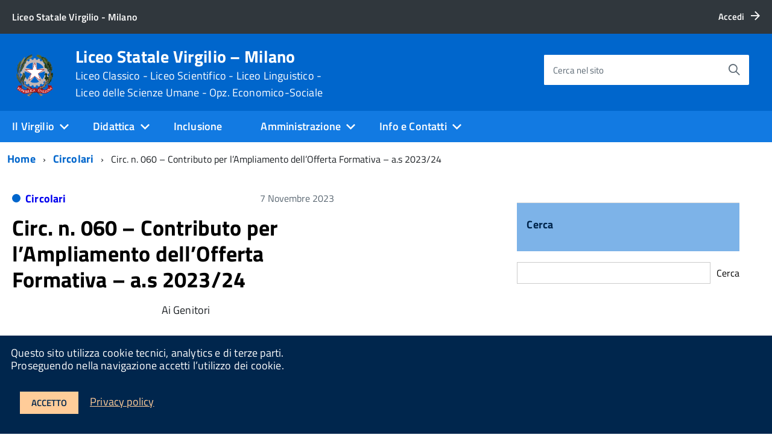

--- FILE ---
content_type: text/html; charset=UTF-8
request_url: https://www.liceovirgiliomilano.edu.it/circ-n-060-contributo-per-lampliamento-dellofferta-formativa-a-s-2023-24/
body_size: 21154
content:
<!DOCTYPE html>
<!--[if IE 8]><html class="no-js ie89 ie8" lang="it"><![endif]-->
<!--[if IE 9]><html class="no-js ie89 ie9" lang="it"><![endif]-->
<!--[if (gte IE 9)|!(IE)]><!-->
<html class="no-js" lang="it">
<!--<![endif]-->

<head>
    <meta charset="utf-8">
    <meta http-equiv="x-ua-compatible" content="ie=edge">
    <meta name="viewport" content="width=device-width, initial-scale=1">

        <meta name="keywords" content="Liceo Virgilio, Liceo Classico, Liceo Scientifico, Liceo Linguistico, Liceo delle Scienze Umane,Liceo Economico-Sociale">
        
        <meta name="description" content="Liceo Virgilio, Liceo Classico, Liceo Scientifico, Liceo Linguistico, Liceo delle Scienze Umane,Liceo Economico-Sociale">
    
            <title>Liceo Statale Virgilio &#8211; Milano &raquo; Circ. n. 060 – Contributo per l’Ampliamento dell’Offerta Formativa – a.s 2023/24</title>
    
    <link media="all" rel="stylesheet" href="https://www.liceovirgiliomilano.edu.it/wp-content/themes/italiawp/webtoolkit/build.css">
    <link media="all" rel="stylesheet" href="https://www.liceovirgiliomilano.edu.it/wp-content/themes/italiawp/inc/magnific-popup/magnific-popup.css">
    <link rel="stylesheet" href="https://www.liceovirgiliomilano.edu.it/wp-content/themes/italiawp-child/style.css">
    <link media="all" rel="stylesheet" href="https://www.liceovirgiliomilano.edu.it/wp-content/themes/italiawp/inc/gutenberg.css">
    
        
    <link rel="icon" type="image/png" href="https://www.liceovirgiliomilano.edu.it/wp-content/uploads/2022/01/cropped-logo-rep-virgilio.png">

    <meta name='robots' content='max-image-preview:large' />
<link rel="alternate" title="oEmbed (JSON)" type="application/json+oembed" href="https://www.liceovirgiliomilano.edu.it/wp-json/oembed/1.0/embed?url=https%3A%2F%2Fwww.liceovirgiliomilano.edu.it%2Fcirc-n-060-contributo-per-lampliamento-dellofferta-formativa-a-s-2023-24%2F" />
<link rel="alternate" title="oEmbed (XML)" type="text/xml+oembed" href="https://www.liceovirgiliomilano.edu.it/wp-json/oembed/1.0/embed?url=https%3A%2F%2Fwww.liceovirgiliomilano.edu.it%2Fcirc-n-060-contributo-per-lampliamento-dellofferta-formativa-a-s-2023-24%2F&#038;format=xml" />
<style id='wp-img-auto-sizes-contain-inline-css' type='text/css'>
img:is([sizes=auto i],[sizes^="auto," i]){contain-intrinsic-size:3000px 1500px}
/*# sourceURL=wp-img-auto-sizes-contain-inline-css */
</style>
<style id='wp-emoji-styles-inline-css' type='text/css'>

	img.wp-smiley, img.emoji {
		display: inline !important;
		border: none !important;
		box-shadow: none !important;
		height: 1em !important;
		width: 1em !important;
		margin: 0 0.07em !important;
		vertical-align: -0.1em !important;
		background: none !important;
		padding: 0 !important;
	}
/*# sourceURL=wp-emoji-styles-inline-css */
</style>
<style id='wp-block-library-inline-css' type='text/css'>
:root{--wp-block-synced-color:#7a00df;--wp-block-synced-color--rgb:122,0,223;--wp-bound-block-color:var(--wp-block-synced-color);--wp-editor-canvas-background:#ddd;--wp-admin-theme-color:#007cba;--wp-admin-theme-color--rgb:0,124,186;--wp-admin-theme-color-darker-10:#006ba1;--wp-admin-theme-color-darker-10--rgb:0,107,160.5;--wp-admin-theme-color-darker-20:#005a87;--wp-admin-theme-color-darker-20--rgb:0,90,135;--wp-admin-border-width-focus:2px}@media (min-resolution:192dpi){:root{--wp-admin-border-width-focus:1.5px}}.wp-element-button{cursor:pointer}:root .has-very-light-gray-background-color{background-color:#eee}:root .has-very-dark-gray-background-color{background-color:#313131}:root .has-very-light-gray-color{color:#eee}:root .has-very-dark-gray-color{color:#313131}:root .has-vivid-green-cyan-to-vivid-cyan-blue-gradient-background{background:linear-gradient(135deg,#00d084,#0693e3)}:root .has-purple-crush-gradient-background{background:linear-gradient(135deg,#34e2e4,#4721fb 50%,#ab1dfe)}:root .has-hazy-dawn-gradient-background{background:linear-gradient(135deg,#faaca8,#dad0ec)}:root .has-subdued-olive-gradient-background{background:linear-gradient(135deg,#fafae1,#67a671)}:root .has-atomic-cream-gradient-background{background:linear-gradient(135deg,#fdd79a,#004a59)}:root .has-nightshade-gradient-background{background:linear-gradient(135deg,#330968,#31cdcf)}:root .has-midnight-gradient-background{background:linear-gradient(135deg,#020381,#2874fc)}:root{--wp--preset--font-size--normal:16px;--wp--preset--font-size--huge:42px}.has-regular-font-size{font-size:1em}.has-larger-font-size{font-size:2.625em}.has-normal-font-size{font-size:var(--wp--preset--font-size--normal)}.has-huge-font-size{font-size:var(--wp--preset--font-size--huge)}.has-text-align-center{text-align:center}.has-text-align-left{text-align:left}.has-text-align-right{text-align:right}.has-fit-text{white-space:nowrap!important}#end-resizable-editor-section{display:none}.aligncenter{clear:both}.items-justified-left{justify-content:flex-start}.items-justified-center{justify-content:center}.items-justified-right{justify-content:flex-end}.items-justified-space-between{justify-content:space-between}.screen-reader-text{border:0;clip-path:inset(50%);height:1px;margin:-1px;overflow:hidden;padding:0;position:absolute;width:1px;word-wrap:normal!important}.screen-reader-text:focus{background-color:#ddd;clip-path:none;color:#444;display:block;font-size:1em;height:auto;left:5px;line-height:normal;padding:15px 23px 14px;text-decoration:none;top:5px;width:auto;z-index:100000}html :where(.has-border-color){border-style:solid}html :where([style*=border-top-color]){border-top-style:solid}html :where([style*=border-right-color]){border-right-style:solid}html :where([style*=border-bottom-color]){border-bottom-style:solid}html :where([style*=border-left-color]){border-left-style:solid}html :where([style*=border-width]){border-style:solid}html :where([style*=border-top-width]){border-top-style:solid}html :where([style*=border-right-width]){border-right-style:solid}html :where([style*=border-bottom-width]){border-bottom-style:solid}html :where([style*=border-left-width]){border-left-style:solid}html :where(img[class*=wp-image-]){height:auto;max-width:100%}:where(figure){margin:0 0 1em}html :where(.is-position-sticky){--wp-admin--admin-bar--position-offset:var(--wp-admin--admin-bar--height,0px)}@media screen and (max-width:600px){html :where(.is-position-sticky){--wp-admin--admin-bar--position-offset:0px}}

/*# sourceURL=wp-block-library-inline-css */
</style><style id='wp-block-search-inline-css' type='text/css'>
.wp-block-search__button{margin-left:10px;word-break:normal}.wp-block-search__button.has-icon{line-height:0}.wp-block-search__button svg{height:1.25em;min-height:24px;min-width:24px;width:1.25em;fill:currentColor;vertical-align:text-bottom}:where(.wp-block-search__button){border:1px solid #ccc;padding:6px 10px}.wp-block-search__inside-wrapper{display:flex;flex:auto;flex-wrap:nowrap;max-width:100%}.wp-block-search__label{width:100%}.wp-block-search.wp-block-search__button-only .wp-block-search__button{box-sizing:border-box;display:flex;flex-shrink:0;justify-content:center;margin-left:0;max-width:100%}.wp-block-search.wp-block-search__button-only .wp-block-search__inside-wrapper{min-width:0!important;transition-property:width}.wp-block-search.wp-block-search__button-only .wp-block-search__input{flex-basis:100%;transition-duration:.3s}.wp-block-search.wp-block-search__button-only.wp-block-search__searchfield-hidden,.wp-block-search.wp-block-search__button-only.wp-block-search__searchfield-hidden .wp-block-search__inside-wrapper{overflow:hidden}.wp-block-search.wp-block-search__button-only.wp-block-search__searchfield-hidden .wp-block-search__input{border-left-width:0!important;border-right-width:0!important;flex-basis:0;flex-grow:0;margin:0;min-width:0!important;padding-left:0!important;padding-right:0!important;width:0!important}:where(.wp-block-search__input){appearance:none;border:1px solid #949494;flex-grow:1;font-family:inherit;font-size:inherit;font-style:inherit;font-weight:inherit;letter-spacing:inherit;line-height:inherit;margin-left:0;margin-right:0;min-width:3rem;padding:8px;text-decoration:unset!important;text-transform:inherit}:where(.wp-block-search__button-inside .wp-block-search__inside-wrapper){background-color:#fff;border:1px solid #949494;box-sizing:border-box;padding:4px}:where(.wp-block-search__button-inside .wp-block-search__inside-wrapper) .wp-block-search__input{border:none;border-radius:0;padding:0 4px}:where(.wp-block-search__button-inside .wp-block-search__inside-wrapper) .wp-block-search__input:focus{outline:none}:where(.wp-block-search__button-inside .wp-block-search__inside-wrapper) :where(.wp-block-search__button){padding:4px 8px}.wp-block-search.aligncenter .wp-block-search__inside-wrapper{margin:auto}.wp-block[data-align=right] .wp-block-search.wp-block-search__button-only .wp-block-search__inside-wrapper{float:right}
/*# sourceURL=https://www.liceovirgiliomilano.edu.it/wp-includes/blocks/search/style.min.css */
</style>
<style id='global-styles-inline-css' type='text/css'>
:root{--wp--preset--aspect-ratio--square: 1;--wp--preset--aspect-ratio--4-3: 4/3;--wp--preset--aspect-ratio--3-4: 3/4;--wp--preset--aspect-ratio--3-2: 3/2;--wp--preset--aspect-ratio--2-3: 2/3;--wp--preset--aspect-ratio--16-9: 16/9;--wp--preset--aspect-ratio--9-16: 9/16;--wp--preset--color--black: #000000;--wp--preset--color--cyan-bluish-gray: #abb8c3;--wp--preset--color--white: #ffffff;--wp--preset--color--pale-pink: #f78da7;--wp--preset--color--vivid-red: #cf2e2e;--wp--preset--color--luminous-vivid-orange: #ff6900;--wp--preset--color--luminous-vivid-amber: #fcb900;--wp--preset--color--light-green-cyan: #7bdcb5;--wp--preset--color--vivid-green-cyan: #00d084;--wp--preset--color--pale-cyan-blue: #8ed1fc;--wp--preset--color--vivid-cyan-blue: #0693e3;--wp--preset--color--vivid-purple: #9b51e0;--wp--preset--color--colore-primario: #0066cc;--wp--preset--color--colore-primario-chiaro: #4799EB;--wp--preset--color--colore-primario-scuro: #00264D;--wp--preset--color--colore-complementare: #FF9933;--wp--preset--gradient--vivid-cyan-blue-to-vivid-purple: linear-gradient(135deg,rgb(6,147,227) 0%,rgb(155,81,224) 100%);--wp--preset--gradient--light-green-cyan-to-vivid-green-cyan: linear-gradient(135deg,rgb(122,220,180) 0%,rgb(0,208,130) 100%);--wp--preset--gradient--luminous-vivid-amber-to-luminous-vivid-orange: linear-gradient(135deg,rgb(252,185,0) 0%,rgb(255,105,0) 100%);--wp--preset--gradient--luminous-vivid-orange-to-vivid-red: linear-gradient(135deg,rgb(255,105,0) 0%,rgb(207,46,46) 100%);--wp--preset--gradient--very-light-gray-to-cyan-bluish-gray: linear-gradient(135deg,rgb(238,238,238) 0%,rgb(169,184,195) 100%);--wp--preset--gradient--cool-to-warm-spectrum: linear-gradient(135deg,rgb(74,234,220) 0%,rgb(151,120,209) 20%,rgb(207,42,186) 40%,rgb(238,44,130) 60%,rgb(251,105,98) 80%,rgb(254,248,76) 100%);--wp--preset--gradient--blush-light-purple: linear-gradient(135deg,rgb(255,206,236) 0%,rgb(152,150,240) 100%);--wp--preset--gradient--blush-bordeaux: linear-gradient(135deg,rgb(254,205,165) 0%,rgb(254,45,45) 50%,rgb(107,0,62) 100%);--wp--preset--gradient--luminous-dusk: linear-gradient(135deg,rgb(255,203,112) 0%,rgb(199,81,192) 50%,rgb(65,88,208) 100%);--wp--preset--gradient--pale-ocean: linear-gradient(135deg,rgb(255,245,203) 0%,rgb(182,227,212) 50%,rgb(51,167,181) 100%);--wp--preset--gradient--electric-grass: linear-gradient(135deg,rgb(202,248,128) 0%,rgb(113,206,126) 100%);--wp--preset--gradient--midnight: linear-gradient(135deg,rgb(2,3,129) 0%,rgb(40,116,252) 100%);--wp--preset--font-size--small: 13px;--wp--preset--font-size--medium: 20px;--wp--preset--font-size--large: 36px;--wp--preset--font-size--x-large: 42px;--wp--preset--spacing--20: 0.44rem;--wp--preset--spacing--30: 0.67rem;--wp--preset--spacing--40: 1rem;--wp--preset--spacing--50: 1.5rem;--wp--preset--spacing--60: 2.25rem;--wp--preset--spacing--70: 3.38rem;--wp--preset--spacing--80: 5.06rem;--wp--preset--shadow--natural: 6px 6px 9px rgba(0, 0, 0, 0.2);--wp--preset--shadow--deep: 12px 12px 50px rgba(0, 0, 0, 0.4);--wp--preset--shadow--sharp: 6px 6px 0px rgba(0, 0, 0, 0.2);--wp--preset--shadow--outlined: 6px 6px 0px -3px rgb(255, 255, 255), 6px 6px rgb(0, 0, 0);--wp--preset--shadow--crisp: 6px 6px 0px rgb(0, 0, 0);}:where(.is-layout-flex){gap: 0.5em;}:where(.is-layout-grid){gap: 0.5em;}body .is-layout-flex{display: flex;}.is-layout-flex{flex-wrap: wrap;align-items: center;}.is-layout-flex > :is(*, div){margin: 0;}body .is-layout-grid{display: grid;}.is-layout-grid > :is(*, div){margin: 0;}:where(.wp-block-columns.is-layout-flex){gap: 2em;}:where(.wp-block-columns.is-layout-grid){gap: 2em;}:where(.wp-block-post-template.is-layout-flex){gap: 1.25em;}:where(.wp-block-post-template.is-layout-grid){gap: 1.25em;}.has-black-color{color: var(--wp--preset--color--black) !important;}.has-cyan-bluish-gray-color{color: var(--wp--preset--color--cyan-bluish-gray) !important;}.has-white-color{color: var(--wp--preset--color--white) !important;}.has-pale-pink-color{color: var(--wp--preset--color--pale-pink) !important;}.has-vivid-red-color{color: var(--wp--preset--color--vivid-red) !important;}.has-luminous-vivid-orange-color{color: var(--wp--preset--color--luminous-vivid-orange) !important;}.has-luminous-vivid-amber-color{color: var(--wp--preset--color--luminous-vivid-amber) !important;}.has-light-green-cyan-color{color: var(--wp--preset--color--light-green-cyan) !important;}.has-vivid-green-cyan-color{color: var(--wp--preset--color--vivid-green-cyan) !important;}.has-pale-cyan-blue-color{color: var(--wp--preset--color--pale-cyan-blue) !important;}.has-vivid-cyan-blue-color{color: var(--wp--preset--color--vivid-cyan-blue) !important;}.has-vivid-purple-color{color: var(--wp--preset--color--vivid-purple) !important;}.has-black-background-color{background-color: var(--wp--preset--color--black) !important;}.has-cyan-bluish-gray-background-color{background-color: var(--wp--preset--color--cyan-bluish-gray) !important;}.has-white-background-color{background-color: var(--wp--preset--color--white) !important;}.has-pale-pink-background-color{background-color: var(--wp--preset--color--pale-pink) !important;}.has-vivid-red-background-color{background-color: var(--wp--preset--color--vivid-red) !important;}.has-luminous-vivid-orange-background-color{background-color: var(--wp--preset--color--luminous-vivid-orange) !important;}.has-luminous-vivid-amber-background-color{background-color: var(--wp--preset--color--luminous-vivid-amber) !important;}.has-light-green-cyan-background-color{background-color: var(--wp--preset--color--light-green-cyan) !important;}.has-vivid-green-cyan-background-color{background-color: var(--wp--preset--color--vivid-green-cyan) !important;}.has-pale-cyan-blue-background-color{background-color: var(--wp--preset--color--pale-cyan-blue) !important;}.has-vivid-cyan-blue-background-color{background-color: var(--wp--preset--color--vivid-cyan-blue) !important;}.has-vivid-purple-background-color{background-color: var(--wp--preset--color--vivid-purple) !important;}.has-black-border-color{border-color: var(--wp--preset--color--black) !important;}.has-cyan-bluish-gray-border-color{border-color: var(--wp--preset--color--cyan-bluish-gray) !important;}.has-white-border-color{border-color: var(--wp--preset--color--white) !important;}.has-pale-pink-border-color{border-color: var(--wp--preset--color--pale-pink) !important;}.has-vivid-red-border-color{border-color: var(--wp--preset--color--vivid-red) !important;}.has-luminous-vivid-orange-border-color{border-color: var(--wp--preset--color--luminous-vivid-orange) !important;}.has-luminous-vivid-amber-border-color{border-color: var(--wp--preset--color--luminous-vivid-amber) !important;}.has-light-green-cyan-border-color{border-color: var(--wp--preset--color--light-green-cyan) !important;}.has-vivid-green-cyan-border-color{border-color: var(--wp--preset--color--vivid-green-cyan) !important;}.has-pale-cyan-blue-border-color{border-color: var(--wp--preset--color--pale-cyan-blue) !important;}.has-vivid-cyan-blue-border-color{border-color: var(--wp--preset--color--vivid-cyan-blue) !important;}.has-vivid-purple-border-color{border-color: var(--wp--preset--color--vivid-purple) !important;}.has-vivid-cyan-blue-to-vivid-purple-gradient-background{background: var(--wp--preset--gradient--vivid-cyan-blue-to-vivid-purple) !important;}.has-light-green-cyan-to-vivid-green-cyan-gradient-background{background: var(--wp--preset--gradient--light-green-cyan-to-vivid-green-cyan) !important;}.has-luminous-vivid-amber-to-luminous-vivid-orange-gradient-background{background: var(--wp--preset--gradient--luminous-vivid-amber-to-luminous-vivid-orange) !important;}.has-luminous-vivid-orange-to-vivid-red-gradient-background{background: var(--wp--preset--gradient--luminous-vivid-orange-to-vivid-red) !important;}.has-very-light-gray-to-cyan-bluish-gray-gradient-background{background: var(--wp--preset--gradient--very-light-gray-to-cyan-bluish-gray) !important;}.has-cool-to-warm-spectrum-gradient-background{background: var(--wp--preset--gradient--cool-to-warm-spectrum) !important;}.has-blush-light-purple-gradient-background{background: var(--wp--preset--gradient--blush-light-purple) !important;}.has-blush-bordeaux-gradient-background{background: var(--wp--preset--gradient--blush-bordeaux) !important;}.has-luminous-dusk-gradient-background{background: var(--wp--preset--gradient--luminous-dusk) !important;}.has-pale-ocean-gradient-background{background: var(--wp--preset--gradient--pale-ocean) !important;}.has-electric-grass-gradient-background{background: var(--wp--preset--gradient--electric-grass) !important;}.has-midnight-gradient-background{background: var(--wp--preset--gradient--midnight) !important;}.has-small-font-size{font-size: var(--wp--preset--font-size--small) !important;}.has-medium-font-size{font-size: var(--wp--preset--font-size--medium) !important;}.has-large-font-size{font-size: var(--wp--preset--font-size--large) !important;}.has-x-large-font-size{font-size: var(--wp--preset--font-size--x-large) !important;}
/*# sourceURL=global-styles-inline-css */
</style>

<style id='classic-theme-styles-inline-css' type='text/css'>
/*! This file is auto-generated */
.wp-block-button__link{color:#fff;background-color:#32373c;border-radius:9999px;box-shadow:none;text-decoration:none;padding:calc(.667em + 2px) calc(1.333em + 2px);font-size:1.125em}.wp-block-file__button{background:#32373c;color:#fff;text-decoration:none}
/*# sourceURL=/wp-includes/css/classic-themes.min.css */
</style>
<link rel='stylesheet' id='awsm-ead-public-css' href='https://www.liceovirgiliomilano.edu.it/wp-content/plugins/embed-any-document/css/embed-public.min.css?ver=2.7.6' type='text/css' media='all' />
<link rel='stylesheet' id='parent-style-css' href='https://www.liceovirgiliomilano.edu.it/wp-content/themes/italiawp/style.css?ver=6.9' type='text/css' media='all' />
<link rel='stylesheet' id='italiawp_adjustments_css-css' href='https://www.liceovirgiliomilano.edu.it/wp-content/themes/italiawp/inc/adjustments.css?ver=6.9' type='text/css' media='all' />
<script type="text/javascript">
            window._nslDOMReady = function (callback) {
                if ( document.readyState === "complete" || document.readyState === "interactive" ) {
                    callback();
                } else {
                    document.addEventListener( "DOMContentLoaded", callback );
                }
            };
            </script><script type="text/javascript" src="https://www.liceovirgiliomilano.edu.it/wp-includes/js/jquery/jquery.min.js?ver=3.7.1" id="jquery-core-js"></script>
<script type="text/javascript" src="https://www.liceovirgiliomilano.edu.it/wp-includes/js/jquery/jquery-migrate.min.js?ver=3.4.1" id="jquery-migrate-js"></script>
<link rel="https://api.w.org/" href="https://www.liceovirgiliomilano.edu.it/wp-json/" /><link rel="alternate" title="JSON" type="application/json" href="https://www.liceovirgiliomilano.edu.it/wp-json/wp/v2/posts/32796" /><link rel="EditURI" type="application/rsd+xml" title="RSD" href="https://www.liceovirgiliomilano.edu.it/xmlrpc.php?rsd" />
<meta name="generator" content="WordPress 6.9" />
<link rel="canonical" href="https://www.liceovirgiliomilano.edu.it/circ-n-060-contributo-per-lampliamento-dellofferta-formativa-a-s-2023-24/" />
<link rel='shortlink' href='https://www.liceovirgiliomilano.edu.it/?p=32796' />
<meta name="generator" content="Powered by WPBakery Page Builder - drag and drop page builder for WordPress."/>
<link rel="icon" href="https://www.liceovirgiliomilano.edu.it/wp-content/uploads/2022/01/cropped-cropped-logo-rep-virgilio-32x32.png" sizes="32x32" />
<link rel="icon" href="https://www.liceovirgiliomilano.edu.it/wp-content/uploads/2022/01/cropped-cropped-logo-rep-virgilio-192x192.png" sizes="192x192" />
<link rel="apple-touch-icon" href="https://www.liceovirgiliomilano.edu.it/wp-content/uploads/2022/01/cropped-cropped-logo-rep-virgilio-180x180.png" />
<meta name="msapplication-TileImage" content="https://www.liceovirgiliomilano.edu.it/wp-content/uploads/2022/01/cropped-cropped-logo-rep-virgilio-270x270.png" />
<style>.u-color-black{color:#000 !important}
.u-background-black{background-color:#000 !important}
.u-color-white,.Bullets>li:before,.Footer,.Footer-blockTitle,.Footer-subTitle,.Form-input.Form-input:focus+[role=tooltip],.Linklist-link.Linklist-link--lev1,.Linklist-link.Linklist-link--lev1:hover,.Megamenu--default .Megamenu-item>a,.ScrollTop,.ScrollTop-icon,.Share-reveal>a>span,.Share-revealIcon,.Share>ul>li,.Share>ul>li>a,.Spid-button,.Footer-block li,.Footer-subBlock{color:#fff !important}
.u-background-white,.Megamenu--default .Megamenu-subnav,.Skiplinks>li>a,.Spid-menu{background-color:#fff !important}
.u-color-grey-10,.Footer-block address{color:#f5f5f0 !important}
.u-background-grey-10,.Spid-idp:hover{background-color:#f5f5f0 !important}
.u-color-grey-15{color:#f6f9fc !important}
.u-background-grey-15{background-color:#f6f9fc !important}
.u-color-grey-20{color:#eee !important}
.u-background-grey-20,.Hero-content,.Share-reveal,.Share-revealIcon.is-open,.Treeview--default li[aria-expanded=true] li a,.Treeview--default li[aria-expanded=true] li a:hover{background-color:#eee !important}
.u-color-grey-30,.Accordion--default .Accordion-header,.Accordion--plus .Accordion-header,.Linklist,.Linklist li,.Timeline{color:#ddd !important}
.u-background-grey-30,.Treeview--default li[aria-expanded=true] li li a,.Treeview--default li[aria-expanded=true] li li a:hover{background-color:#ddd !important}
.Accordion--default .Accordion-header,.Accordion--plus .Accordion-header,.Footer-block li,.Footer-links,.Footer-subBlock,.Leads-link,.Linklist li,.u-border-top-xxs{border-color:#ddd !important}
.u-color-grey-40,.Megamenu--default .Megamenu-subnavGroup{color:#a5abb0 !important}
.u-background-grey-40{background-color:#a5abb0 !important}
.u-color-grey-50,.Megamenu--default .Megamenu-subnavGroup>li,.Share-revealText{color:#5a6772 !important}
.u-background-grey-50{background-color:#5a6772 !important}
.u-color-grey-60{color:#444e57 !important}
.u-background-grey-60{background-color:#444e57 !important}
.u-color-grey-80,.Megamenu--default .Megamenu-subnavGroup>li>ul>li>ul>li>a,.Megamenu--default .Megamenu-subnavGroup>li>ul>li a{color:#30373d !important}
.u-background-grey-80,.Form-input.Form-input:focus+[role=tooltip],.Header-banner{background-color:#30373d !important}
.u-color-grey-90{color:#1c2024 !important}
.u-background-grey-90{background-color:#1c2024 !important}
.u-color-teal-30{color:#00c5ca !important}
.u-background-teal-30{background-color:#00c5ca !important}
.u-color-teal-50{color:#65dcdf !important}
.u-background-teal-50{background-color:#65dcdf !important}
.u-color-teal-70{color:#004a4d !important}
.u-background-teal-70{background-color:#004a4d !important}
.u-color-5{color:#D9E6F2 !important}
.u-background-5,.Accordion--default .Accordion-header:hover,.Accordion--plus .Accordion-header:hover,.Linklist a:hover{background-color:#D9E6F2 !important}
.u-color-10{color:#ADCCEB !important}
.u-background-10,.Linklist-link.Linklist-link--lev3{background-color:#ADCCEB !important}
.u-color-20,.Footer a{color:#7DB3E8 !important}
.u-background-20,.Linklist-link.Linklist-link--lev2,.Linklist-link.Linklist-link--lev2:hover,.Footer-socialIcons [class*=Icon-],.Footer-socialIcons [class^=Icon-],#wp-calendar a{background-color:#7DB3E8 !important}
.u-color-30,.has-colore-primario-chiaro-color{color:#4799EB !important}
.u-background-30,.has-colore-primario-chiaro-background-color{background-color:#4799EB !important}
.u-color-40,.Header-owner{color:#127AE2 !important}
.u-background-40,.Megamenu--default{background-color:#127AE2 !important}
.u-color-50,.Accordion--default .Accordion-link,.Accordion--plus .Accordion-link,.ErrorPage-subtitle,.ErrorPage-title,.Header-language-other a,.Linklist-link,.Linklist a,.Share-revealIcon.is-open,.Skiplinks>li>a,.Header-socialIcons [class*=" Icon-"],.Header-socialIcons [class^=Icon-],.has-colore-primario-color{color:#0066cc !important}
.u-background-50,.Header-navbar,.Bullets>li:before,.Share-revealIcon,.Share>ul>li,.Header-searchTrigger button,.has-colore-primario-background-color{background-color:#0066cc !important}
.u-color-60,.Header-banner{color:#0059B3 !important}
.u-background-60{background-color:#0059B3 !important}
.u-color-70{color:#004D99 !important}
.u-background-70{background-color:#004D99 !important}
.u-color-80,.Button--info{color:#004080 !important}
.u-background-80{background-color:#004080 !important}
.Button--info.is-pressed,.Button--info:active{background-color:#004080 !important;border-color:#000 !important;color:#fff !important}
.u-color-90{color:#003366 !important}
.u-background-90,.Linklist-link.Linklist-link--lev1,.Linklist-link.Linklist-link--lev1:hover{background-color:#003366 !important}
.u-color-95,.Linklist-link.Linklist-link--lev2,.Linklist-link.Linklist-link--lev2:hover,.Linklist-link.Linklist-link--lev3,.Linklist a:hover,.Megamenu--default .Megamenu-subnavGroup>li>a,.Treeview--default li[aria-expanded=true] li a,.Treeview--default li[aria-expanded=true] li a:hover,.Treeview--default li[aria-expanded=true] li li a,.Treeview--default li[aria-expanded=true] li li a:hover,#wp-calendar a,.Footer-socialIcons [class*=Icon-],.Footer-socialIcons [class^=Icon-],.Button--default,.has-colore-primario-scuro-color{color:#00264D !important}
.u-background-95,.ScrollTop,.mfp-bg,mfp-img,.Footer .Form-input:not(.is-disabled),.Footer .Form-input:not(:disabled),.has-colore-primario-scuro-background-color{background-color:#00264D !important}
.u-backround-none{background-color:transparent !important}
.u-color-compl,.has-colore-complementare-color{color:#FF9933 !important}
.u-background-compl,.has-colore-complementare-background-color{background-color:#FF9933 !important}
.u-background-compl-5{background-color:#F5F2F0 !important}
.u-color-compl-5{color:#F5F2F0 !important}
.u-color-compl-10{color:#EDE6DE !important}
.u-background-compl-10{background-color:#EDE6DE !important}
.u-color-compl-80{color:#CC6600 !important}
.u-background-compl-80,.u-background-compl-80 a:not(.Button--info){background-color:#CC6600 !important}
.CookieBar a,.section-gallery a,.owl-prev,.owl-next,figure figcaption > p:first-of-type{color:#FFCC99 !important}
.Button--default{border-color:#FFCC99 !important}
.Button--default{background-color:#FFCC99 !important}</style><style type="text/css">div.nsl-container[data-align="left"] {
    text-align: left;
}

div.nsl-container[data-align="center"] {
    text-align: center;
}

div.nsl-container[data-align="right"] {
    text-align: right;
}


div.nsl-container div.nsl-container-buttons a[data-plugin="nsl"] {
    text-decoration: none;
    box-shadow: none;
    border: 0;
}

div.nsl-container .nsl-container-buttons {
    display: flex;
    padding: 5px 0;
}

div.nsl-container.nsl-container-block .nsl-container-buttons {
    display: inline-grid;
    grid-template-columns: minmax(145px, auto);
}

div.nsl-container-block-fullwidth .nsl-container-buttons {
    flex-flow: column;
    align-items: center;
}

div.nsl-container-block-fullwidth .nsl-container-buttons a,
div.nsl-container-block .nsl-container-buttons a {
    flex: 1 1 auto;
    display: block;
    margin: 5px 0;
    width: 100%;
}

div.nsl-container-inline {
    margin: -5px;
    text-align: left;
}

div.nsl-container-inline .nsl-container-buttons {
    justify-content: center;
    flex-wrap: wrap;
}

div.nsl-container-inline .nsl-container-buttons a {
    margin: 5px;
    display: inline-block;
}

div.nsl-container-grid .nsl-container-buttons {
    flex-flow: row;
    align-items: center;
    flex-wrap: wrap;
}

div.nsl-container-grid .nsl-container-buttons a {
    flex: 1 1 auto;
    display: block;
    margin: 5px;
    max-width: 280px;
    width: 100%;
}

@media only screen and (min-width: 650px) {
    div.nsl-container-grid .nsl-container-buttons a {
        width: auto;
    }
}

div.nsl-container .nsl-button {
    cursor: pointer;
    vertical-align: top;
    border-radius: 4px;
}

div.nsl-container .nsl-button-default {
    color: #fff;
    display: flex;
}

div.nsl-container .nsl-button-icon {
    display: inline-block;
}

div.nsl-container .nsl-button-svg-container {
    flex: 0 0 auto;
    padding: 8px;
    display: flex;
    align-items: center;
}

div.nsl-container svg {
    height: 24px;
    width: 24px;
    vertical-align: top;
}

div.nsl-container .nsl-button-default div.nsl-button-label-container {
    margin: 0 24px 0 12px;
    padding: 10px 0;
    font-family: Helvetica, Arial, sans-serif;
    font-size: 16px;
    line-height: 20px;
    letter-spacing: .25px;
    overflow: hidden;
    text-align: center;
    text-overflow: clip;
    white-space: nowrap;
    flex: 1 1 auto;
    -webkit-font-smoothing: antialiased;
    -moz-osx-font-smoothing: grayscale;
    text-transform: none;
    display: inline-block;
}

div.nsl-container .nsl-button-google[data-skin="dark"] .nsl-button-svg-container {
    margin: 1px;
    padding: 7px;
    border-radius: 3px;
    background: #fff;
}

div.nsl-container .nsl-button-google[data-skin="light"] {
    border-radius: 1px;
    box-shadow: 0 1px 5px 0 rgba(0, 0, 0, .25);
    color: RGBA(0, 0, 0, 0.54);
}

div.nsl-container .nsl-button-apple .nsl-button-svg-container {
    padding: 0 6px;
}

div.nsl-container .nsl-button-apple .nsl-button-svg-container svg {
    height: 40px;
    width: auto;
}

div.nsl-container .nsl-button-apple[data-skin="light"] {
    color: #000;
    box-shadow: 0 0 0 1px #000;
}

div.nsl-container .nsl-button-facebook[data-skin="white"] {
    color: #000;
    box-shadow: inset 0 0 0 1px #000;
}

div.nsl-container .nsl-button-facebook[data-skin="light"] {
    color: #1877F2;
    box-shadow: inset 0 0 0 1px #1877F2;
}

div.nsl-container .nsl-button-spotify[data-skin="white"] {
    color: #191414;
    box-shadow: inset 0 0 0 1px #191414;
}

div.nsl-container .nsl-button-apple div.nsl-button-label-container {
    font-size: 17px;
    font-family: -apple-system, BlinkMacSystemFont, "Segoe UI", Roboto, Helvetica, Arial, sans-serif, "Apple Color Emoji", "Segoe UI Emoji", "Segoe UI Symbol";
}

div.nsl-container .nsl-button-slack div.nsl-button-label-container {
    font-size: 17px;
    font-family: -apple-system, BlinkMacSystemFont, "Segoe UI", Roboto, Helvetica, Arial, sans-serif, "Apple Color Emoji", "Segoe UI Emoji", "Segoe UI Symbol";
}

div.nsl-container .nsl-button-slack[data-skin="light"] {
    color: #000000;
    box-shadow: inset 0 0 0 1px #DDDDDD;
}

div.nsl-container .nsl-button-tiktok[data-skin="light"] {
    color: #161823;
    box-shadow: 0 0 0 1px rgba(22, 24, 35, 0.12);
}


div.nsl-container .nsl-button-kakao {
    color: rgba(0, 0, 0, 0.85);
}

.nsl-clear {
    clear: both;
}

.nsl-container {
    clear: both;
}

.nsl-disabled-provider .nsl-button {
    filter: grayscale(1);
    opacity: 0.8;
}

/*Button align start*/

div.nsl-container-inline[data-align="left"] .nsl-container-buttons {
    justify-content: flex-start;
}

div.nsl-container-inline[data-align="center"] .nsl-container-buttons {
    justify-content: center;
}

div.nsl-container-inline[data-align="right"] .nsl-container-buttons {
    justify-content: flex-end;
}


div.nsl-container-grid[data-align="left"] .nsl-container-buttons {
    justify-content: flex-start;
}

div.nsl-container-grid[data-align="center"] .nsl-container-buttons {
    justify-content: center;
}

div.nsl-container-grid[data-align="right"] .nsl-container-buttons {
    justify-content: flex-end;
}

div.nsl-container-grid[data-align="space-around"] .nsl-container-buttons {
    justify-content: space-around;
}

div.nsl-container-grid[data-align="space-between"] .nsl-container-buttons {
    justify-content: space-between;
}

/* Button align end*/

/* Redirect */

#nsl-redirect-overlay {
    display: flex;
    flex-direction: column;
    justify-content: center;
    align-items: center;
    position: fixed;
    z-index: 1000000;
    left: 0;
    top: 0;
    width: 100%;
    height: 100%;
    backdrop-filter: blur(1px);
    background-color: RGBA(0, 0, 0, .32);;
}

#nsl-redirect-overlay-container {
    display: flex;
    flex-direction: column;
    justify-content: center;
    align-items: center;
    background-color: white;
    padding: 30px;
    border-radius: 10px;
}

#nsl-redirect-overlay-spinner {
    content: '';
    display: block;
    margin: 20px;
    border: 9px solid RGBA(0, 0, 0, .6);
    border-top: 9px solid #fff;
    border-radius: 50%;
    box-shadow: inset 0 0 0 1px RGBA(0, 0, 0, .6), 0 0 0 1px RGBA(0, 0, 0, .6);
    width: 40px;
    height: 40px;
    animation: nsl-loader-spin 2s linear infinite;
}

@keyframes nsl-loader-spin {
    0% {
        transform: rotate(0deg)
    }
    to {
        transform: rotate(360deg)
    }
}

#nsl-redirect-overlay-title {
    font-family: -apple-system, BlinkMacSystemFont, "Segoe UI", Roboto, Oxygen-Sans, Ubuntu, Cantarell, "Helvetica Neue", sans-serif;
    font-size: 18px;
    font-weight: bold;
    color: #3C434A;
}

#nsl-redirect-overlay-text {
    font-family: -apple-system, BlinkMacSystemFont, "Segoe UI", Roboto, Oxygen-Sans, Ubuntu, Cantarell, "Helvetica Neue", sans-serif;
    text-align: center;
    font-size: 14px;
    color: #3C434A;
}

/* Redirect END*/</style><style type="text/css">/* Notice fallback */
#nsl-notices-fallback {
    position: fixed;
    right: 10px;
    top: 10px;
    z-index: 10000;
}

.admin-bar #nsl-notices-fallback {
    top: 42px;
}

#nsl-notices-fallback > div {
    position: relative;
    background: #fff;
    border-left: 4px solid #fff;
    box-shadow: 0 1px 1px 0 rgba(0, 0, 0, .1);
    margin: 5px 15px 2px;
    padding: 1px 20px;
}

#nsl-notices-fallback > div.error {
    display: block;
    border-left-color: #dc3232;
}

#nsl-notices-fallback > div.updated {
    display: block;
    border-left-color: #46b450;
}

#nsl-notices-fallback p {
    margin: .5em 0;
    padding: 2px;
}

#nsl-notices-fallback > div:after {
    position: absolute;
    right: 5px;
    top: 5px;
    content: '\00d7';
    display: block;
    height: 16px;
    width: 16px;
    line-height: 16px;
    text-align: center;
    font-size: 20px;
    cursor: pointer;
}</style>		<style type="text/css" id="wp-custom-css">
			/*.card-news img {display:none;}*/


/*.nascondo anteprima testo articoli/circolari*/
.vc_gitem-post-data-source-post_excerpt {
display: none;
}


/*.nascondo immagine in evidenza all'interno dell'evento*/

.tribe-events-event-image img {
display: none;
}


/*quando il testo del bottone è troppo lungo e non voglio mandarlo a capo*/
#testolungo a {font-size:19.3px!important;line-height: 32px;}


/*immagine di copertina più bassa in home*/
.Hero {
height: 22em;
}

/*nascondo momentaneamente i social sopra barra di ricerca in home*/
.Header-social {
display: none!important;
}


.vc_btn3-container.vc_btn3-center .vc_btn3-block.vc_btn3-size-md {
font-size: 17px;

}


.bottoneservizi .vc_general 

{
    font-size:21px;
    
width:100%;
    
}


.bottoneservizismall .vc_general 

{
    font-size:21px;
    
width:100%;
    
}


.vc_btn3.vc_btn3-size-md {

padding-top: 8px;
padding-bottom: 8px;

}

.Hero-content {display:none;}


.titolocircolari {
    
    font-weight:bold;
}

rowdata.vc_gitem_row

{max-hight:50px;}


.bacheca
{
    font-size:18px;

    
}




 li#menu-item-28078:before{
	 
  cursor: default!important;
	pointer-events: none;
	text-decoration:none!important;
}


.u-borderShadow-xxs {
box-shadow:none;
}

.contenitoreConOmbra figure img{
box-shadow: 0 1px 2px 0 rgba(50,50,50,.35)!important;
}


b, strong {
font-weight: bold;
}


h1.Header-titleLink{
max-width: 450px;
}

.Footer-logo{
max-width: 10%;
}

small {
font-size: 70%;
}

.Linklist-link--lev2
{margin-bottom:5%;}

#cookie-bar, .CookieBar {display:none}


.u-background-compl-10 {
background-color: #ede6de !important;
}

.Header-logo, .Header-logo svg {
max-width: 85px;
}

figcaption
{display:none}




 .notizieimage figure .u-padding-all-s 
{ max-height: 200px;}

figure .u-padding-all-s 
{ padding:0!important;}

.u-background-grey-60
{
border: none;
background: none!important;
padding: 0!important;
}


.Footer-blockTitle {display:none}

.Megamenu--default .Megamenu-subnavGroup>li>a {font-size:17px!important;}

figure .u-padding-all-s {
	    margin-block-end: 0;
}








		</style>
		<noscript><style> .wpb_animate_when_almost_visible { opacity: 1; }</style></noscript>
    <!-- HTML5shim per Explorer 8 -->
    <script src="https://www.liceovirgiliomilano.edu.it/wp-content/themes/italiawp/webtoolkit/modernizr.js"></script>
    
    <script src="https://www.liceovirgiliomilano.edu.it/wp-content/themes/italiawp/webtoolkit/jquery.min.js"></script>
    <script src="https://www.liceovirgiliomilano.edu.it/wp-content/themes/italiawp/inc/magnific-popup/jquery.magnific-popup.min.js"></script>
</head>

<body class="t-Pac">

    <div id="cookie-bar" class="CookieBar js-CookieBar u-background-95 u-padding-r-all" aria-hidden="true">
        <p class="u-color-white u-text-r-xs u-lineHeight-m u-padding-r-bottom">Questo sito utilizza cookie tecnici, analytics e di terze parti.
            <br>Proseguendo nella navigazione accetti l’utilizzo dei cookie.<br>
        </p>
        <p>
            <button class="Button Button--default u-text-r-xxs js-cookieBarAccept u-inlineBlock u-margin-r-all">Accetto</button>
            <a href="https://www.liceovirgiliomilano.edu.it/privacy/" class="u-text-r-xs">Privacy policy</a>
        </p>
    </div>

    <ul class="Skiplinks js-fr-bypasslinks u-hiddenPrint">
    <li><a href="#main">Vai al contenuto</a></li>
    <li><a class="js-fr-offcanvas-open" href="#menu"
           aria-controls="menu" aria-label="accedi al menu" title="accedi al menu">Vai alla navigazione del sito</a></li>
</ul>

<header class="Header u-hiddenPrint">    

    <div class="Header-banner">
        <div class="Header-owner Headroom-hideme ">

                <a href=""><span>Liceo Statale Virgilio - Milano</span></a>
    
                <div class="Header-languages ">
                <a href="https://www.liceovirgiliomilano.edu.it/wp-admin/" class="Header-language u-border-none u-zindex-max u-inlineBlock">
                    <span class="">Accedi</span>
                    <span class="Icon Icon-arrow-right u-padding-left-xs"></span>
                </a>
            </div>
    
        </div>
    </div>

    <div class="Header-navbar ">
        <div class="u-layout-wide Grid Grid--alignMiddle u-layoutCenter">
            <div class="Header-logo Grid-cell" aria-hidden="true">
                <a href="https://www.liceovirgiliomilano.edu.it/" tabindex="-1">
                                    <img class="custom-logo" alt="Liceo Statale Virgilio &#8211; Milano" itemprop="logo" src="https://www.liceovirgiliomilano.edu.it/wp-content/uploads/2022/01/cropped-logo-rep-virgilio.png">
                </a>
            </div>

            <div class="Header-title Grid-cell">
                <h1 class="Header-titleLink">
                    <a href="https://www.liceovirgiliomilano.edu.it/" rel="home">
                    Liceo Statale Virgilio &#8211; Milano                            <br>
                            <small>Liceo Classico - Liceo Scientifico - Liceo Linguistico - Liceo delle Scienze Umane - Opz. Economico-Sociale</small>
                                        </a>
                </h1>
            </div>

            <div class="Header-searchTrigger Grid-cell">
                <button aria-controls="header-search" class="js-Header-search-trigger Icon Icon-search "
                        title="attiva il form di ricerca" aria-label="attiva il form di ricerca" aria-hidden="false">
                </button>
                <button aria-controls="header-search" class="js-Header-search-trigger Icon Icon-close u-hidden "
                        title="disattiva il form di ricerca" aria-label="disattiva il form di ricerca" aria-hidden="true">
                </button>
            </div>

            <div class="Header-utils Grid-cell">
                <div class="Header-social Headroom-hideme">
                    
                    <p>Seguici su</p>
                    <ul class="Header-socialIcons">
                                            <li><a target="_blank" title="Facebook" href="#"><span class="Icon-facebook"></span><span class="u-hiddenVisually">Facebook</span></a></li>
                                                                                    <li><a target="_blank" title="YouTube" href="#"><span class="Icon-youtube"></span><span class="u-hiddenVisually">Youtube</span></a></li>
                                                                <li><a target="_blank" title="Instagram" href="#"><span class="Icon-instagram"></span><span class="u-hiddenVisually">Instagram</span></a></li>
                                        </ul>

                                    </div>

            

<div class="Header-search italiawp-search" id="header-search">
    <form class="Form" method="get" id="searchform" action="https://www.liceovirgiliomilano.edu.it/">
        <div class="Form-field Form-field--withPlaceholder Grid u-background-white u-color-grey-30 u-borderRadius-s" role="search">
            <input class="Form-input Form-input--ultraLean Grid-cell u-sizeFill u-text-r-s u-color-black u-text-r-xs u-borderRadius-s"
                   type="text" name="s" id="s" required>
            <label class="Form-label u-color-grey-50 u-text-r-xxs" for="s">Cerca nel sito</label>
            <button class="Grid-cell u-sizeFit Icon-search Icon--rotated u-color-grey-50 u-padding-all-s u-textWeight-700"
                    name="submit" id="searchsubmit" title="Avvia la ricerca" aria-label="Avvia la ricerca">
            </button>
        </div>
    </form>
</div>
				
			
				

            </div>

            <div class="Header-toggle Grid-cell">

				
                <a class="Hamburger-toggleContainer js-fr-offcanvas-open u-nojsDisplayInlineBlock u-lg-hidden u-md-hidden" href="#menu"
                   aria-controls="menu" aria-label="accedi al menu" title="accedi al menu">
                    <span class="Hamburger-toggle" role="presentation"></span>
                    <span class="Header-toggleText" role="presentation">Menu</span>
                </a>
            </div>
	

        </div>
    </div>

    <div class="Headroom-hideme u-textCenter u-hidden u-sm-hidden u-md-block u-lg-block">
        <nav class="Megamenu Megamenu--default js-megamenu " data-rel=".Offcanvas .Treeview"></nav>
    </div>

</header>

<section class="Offcanvas Offcanvas--right Offcanvas--modal js-fr-offcanvas u-jsVisibilityHidden u-nojsDisplayNone u-hiddenPrint" id="menu">
    <h2 class="u-hiddenVisually">Menu Principale</h2>
    <div class="Offcanvas-content u-background-white">
        <div class="Offcanvas-toggleContainer u-background-70 u-jsHidden">
            <a class="Hamburger-toggleContainer u-block u-color-white u-padding-bottom-xxl u-padding-left-s u-padding-top-xxl js-fr-offcanvas-close"
               aria-controls="menu" aria-label="esci dalla navigazione" title="esci dalla navigazione" href="#">
                <span class="Hamburger-toggle is-active" aria-hidden="true"></span>
            </a>
        </div>
        <nav id="site-navigation" class="main-navigation">
            <div class="menu-main-container"><ul id="primary-menu" class="Linklist Linklist--padded Treeview Treeview--default js-Treeview u-text-r-xs"><li id="menu-item-19" class="menu-item menu-item-type-custom menu-item-object-custom menu-item-has-children menu-item-19"><a href="#">Il Virgilio</a>
<ul class="sub-menu">
	<li id="menu-item-28077" class="menu-item menu-item-type-post_type menu-item-object-page menu-item-28077"><a href="https://www.liceovirgiliomilano.edu.it/la-storia/">La storia</a></li>
	<li id="menu-item-34424" class="menu-item menu-item-type-post_type menu-item-object-page menu-item-has-children menu-item-34424"><a href="https://www.liceovirgiliomilano.edu.it/biblioteca/">Biblioteca</a>
	<ul class="sub-menu">
		<li id="menu-item-34428" class="menu-item menu-item-type-post_type menu-item-object-page menu-item-34428"><a href="https://www.liceovirgiliomilano.edu.it/biblioteca/virgilio-biblioteca-on-line/">Virgilio Biblioteca on line</a></li>
	</ul>
</li>
	<li id="menu-item-28078" class="unclickable menu-item menu-item-type-custom menu-item-object-custom menu-item-has-children menu-item-28078"><a>Organizzazione</a>
	<ul class="sub-menu">
		<li id="menu-item-28200" class="menu-item menu-item-type-post_type menu-item-object-page menu-item-28200"><a href="https://www.liceovirgiliomilano.edu.it/organigramma/">Organigramma</a></li>
		<li id="menu-item-28195" class="menu-item menu-item-type-post_type menu-item-object-page menu-item-28195"><a href="https://www.liceovirgiliomilano.edu.it/organico/">Direzione</a></li>
		<li id="menu-item-28266" class="menu-item menu-item-type-post_type menu-item-object-page menu-item-28266"><a href="https://www.liceovirgiliomilano.edu.it/funzioni-strumentali/">Funzioni strumentali</a></li>
		<li id="menu-item-28267" class="menu-item menu-item-type-post_type menu-item-object-page menu-item-28267"><a href="https://www.liceovirgiliomilano.edu.it/commissioni/">Commissioni</a></li>
		<li id="menu-item-28086" class="menu-item menu-item-type-post_type menu-item-object-page menu-item-28086"><a href="https://www.liceovirgiliomilano.edu.it/coordinatori-e-tutor-di-classe/">Coordinatori di classe e Tutor PCTO a.s. 2025-26</a></li>
		<li id="menu-item-28328" class="menu-item menu-item-type-post_type menu-item-object-page menu-item-28328"><a href="https://www.liceovirgiliomilano.edu.it/orari-di-ricevimento-docenti/">Consigli di classe – Orari ricevimento docenti</a></li>
	</ul>
</li>
	<li id="menu-item-28079" class="menu-item menu-item-type-custom menu-item-object-custom menu-item-has-children menu-item-28079"><a>Regolamenti</a>
	<ul class="sub-menu">
		<li id="menu-item-28090" class="menu-item menu-item-type-post_type menu-item-object-page menu-item-28090"><a href="https://www.liceovirgiliomilano.edu.it/pof-e-regolamento/">Regolamento di Istituto</a></li>
		<li id="menu-item-28182" class="menu-item menu-item-type-post_type menu-item-object-page menu-item-28182"><a href="https://www.liceovirgiliomilano.edu.it/codice-disciplinare/">Codice disciplinare e di comportamento</a></li>
		<li id="menu-item-30955" class="menu-item menu-item-type-post_type menu-item-object-page menu-item-30955"><a href="https://www.liceovirgiliomilano.edu.it/carriera-alias/">Carriera Alias</a></li>
	</ul>
</li>
	<li id="menu-item-28080" class="menu-item menu-item-type-custom menu-item-object-custom menu-item-has-children menu-item-28080"><a href="#">Organi scolastici</a>
	<ul class="sub-menu">
		<li id="menu-item-28089" class="menu-item menu-item-type-post_type menu-item-object-page menu-item-28089"><a href="https://www.liceovirgiliomilano.edu.it/consiglio-di-istituto/">Consiglio di Istituto</a></li>
	</ul>
</li>
	<li id="menu-item-28081" class="menu-item menu-item-type-custom menu-item-object-custom menu-item-has-children menu-item-28081"><a href="#">Documentazione di istituto</a>
	<ul class="sub-menu">
		<li id="menu-item-32957" class="menu-item menu-item-type-post_type menu-item-object-page menu-item-32957"><a href="https://www.liceovirgiliomilano.edu.it/procedure-di-esodo/">Procedure di Esodo</a></li>
		<li id="menu-item-28179" class="menu-item menu-item-type-post_type menu-item-object-page menu-item-28179"><a href="https://www.liceovirgiliomilano.edu.it/ptof-2022-2025/">PTOF – Piano Triennale dell’Offerta Formativa</a></li>
		<li id="menu-item-28099" class="menu-item menu-item-type-custom menu-item-object-custom menu-item-28099"><a href="https://snv.pubblica.istruzione.it/snvservizi/ravpubcomp/MIPM050003">RAV 2022-2025</a></li>
		<li id="menu-item-31925" class="menu-item menu-item-type-post_type menu-item-object-page menu-item-has-children menu-item-31925"><a href="https://www.liceovirgiliomilano.edu.it/pnrr-futura-scuola/">PNRR Futura Scuola</a>
		<ul class="sub-menu">
			<li id="menu-item-31927" class="menu-item menu-item-type-post_type menu-item-object-page menu-item-31927"><a href="https://www.liceovirgiliomilano.edu.it/pnrr-futura-scuola/azione-1/">Azione 1</a></li>
			<li id="menu-item-31926" class="menu-item menu-item-type-post_type menu-item-object-page menu-item-31926"><a href="https://www.liceovirgiliomilano.edu.it/pnrr-futura-scuola/azione-2/">Azione 2</a></li>
			<li id="menu-item-36237" class="menu-item menu-item-type-post_type menu-item-object-page menu-item-36237"><a href="https://www.liceovirgiliomilano.edu.it/pnrr-futura-scuola/animatore-digitale/">Animatore Digitale</a></li>
		</ul>
</li>
		<li id="menu-item-30941" class="menu-item menu-item-type-custom menu-item-object-custom menu-item-30941"><a href="https://snv.pubblica.istruzione.it/rendicontazionesociale/public/downloadzip/MIPM050003/202223">Rendicontazione 2019-2022</a></li>
	</ul>
</li>
</ul>
</li>
<li id="menu-item-20" class="menu-item menu-item-type-custom menu-item-object-custom menu-item-has-children menu-item-20"><a href="#">Didattica</a>
<ul class="sub-menu">
	<li id="menu-item-28101" class="menu-item menu-item-type-custom menu-item-object-custom menu-item-has-children menu-item-28101"><a href="#">Piano di studi</a>
	<ul class="sub-menu">
		<li id="menu-item-28109" class="menu-item menu-item-type-post_type menu-item-object-page menu-item-28109"><a href="https://www.liceovirgiliomilano.edu.it/indirizzi/classico/">Classico</a></li>
		<li id="menu-item-28110" class="menu-item menu-item-type-post_type menu-item-object-page menu-item-28110"><a href="https://www.liceovirgiliomilano.edu.it/indirizzi/scientifico/">Scientifico</a></li>
		<li id="menu-item-28111" class="menu-item menu-item-type-post_type menu-item-object-page menu-item-28111"><a href="https://www.liceovirgiliomilano.edu.it/indirizzi/linguistico/">Linguistico</a></li>
		<li id="menu-item-28113" class="menu-item menu-item-type-post_type menu-item-object-page menu-item-28113"><a href="https://www.liceovirgiliomilano.edu.it/indirizzi/scienzeumane/">Scienze Umane</a></li>
		<li id="menu-item-28112" class="menu-item menu-item-type-post_type menu-item-object-page menu-item-28112"><a href="https://www.liceovirgiliomilano.edu.it/indirizzi/opzione-economico-sociale/">Opzione Economico-Sociale</a></li>
	</ul>
</li>
	<li id="menu-item-37369" class="menu-item menu-item-type-post_type menu-item-object-page menu-item-37369"><a href="https://www.liceovirgiliomilano.edu.it/iscrizioni-classi-prime-a-s-2026-27/">ISCRIZIONI CLASSI PRIME a.s. 2026/27</a></li>
	<li id="menu-item-37376" class="menu-item menu-item-type-post_type menu-item-object-page menu-item-37376"><a href="https://www.liceovirgiliomilano.edu.it/iscrizioni-classi-intermedie-a-s-2024-25/">ISCRIZIONI CLASSI INTERMEDIE A.S. 2024-25</a></li>
	<li id="menu-item-28193" class="menu-item menu-item-type-post_type menu-item-object-page menu-item-28193"><a href="https://www.liceovirgiliomilano.edu.it/trasferimenti-da-altre-scuole/">Trasferimenti da altre scuole a.s. 2025/26</a></li>
	<li id="menu-item-28744" class="menu-item menu-item-type-post_type menu-item-object-page menu-item-28744"><a href="https://www.liceovirgiliomilano.edu.it/passaggi-di-indirizzo-di-studio-studenti-interni-ed-esterni/">Passaggi di indirizzo di studio (studenti interni ed esterni) – a.s. 2025-26</a></li>
	<li id="menu-item-28103" class="menu-item menu-item-type-post_type menu-item-object-page menu-item-28103"><a href="https://www.liceovirgiliomilano.edu.it/calendario-scolastico/">Calendario scolastico</a></li>
	<li id="menu-item-30896" class="menu-item menu-item-type-post_type menu-item-object-page menu-item-30896"><a href="https://www.liceovirgiliomilano.edu.it/orario-lezioni/">Orario lezioni</a></li>
	<li id="menu-item-28327" class="menu-item menu-item-type-post_type menu-item-object-page menu-item-28327"><a href="https://www.liceovirgiliomilano.edu.it/scansione-oraria/">Scansione oraria</a></li>
	<li id="menu-item-28329" class="menu-item menu-item-type-post_type menu-item-object-page menu-item-28329"><a href="https://www.liceovirgiliomilano.edu.it/libri-di-testo/">Libri di testo</a></li>
	<li id="menu-item-29782" class="menu-item menu-item-type-post_type menu-item-object-page menu-item-29782"><a href="https://www.liceovirgiliomilano.edu.it/corsi-di-lingue/">Corsi di lingue</a></li>
	<li id="menu-item-28189" class="menu-item menu-item-type-post_type menu-item-object-page menu-item-28189"><a href="https://www.liceovirgiliomilano.edu.it/legalita-e-cittadinanza-attiva/">Educazione civica e cittadinanza attiva</a></li>
	<li id="menu-item-28191" class="menu-item menu-item-type-post_type menu-item-object-page menu-item-28191"><a href="https://www.liceovirgiliomilano.edu.it/orientamento/">Orientamento in uscita</a></li>
	<li id="menu-item-28190" class="menu-item menu-item-type-post_type menu-item-object-page menu-item-28190"><a href="https://www.liceovirgiliomilano.edu.it/mobilita-studentesca-internazionale-a-s-2019-2020/">Internazionalizzazione</a></li>
	<li id="menu-item-28107" class="menu-item menu-item-type-post_type menu-item-object-page menu-item-28107"><a href="https://www.liceovirgiliomilano.edu.it/alternanza-scuola-lavoro/">P.C.T.O. (ex Alternanza Scuola Lavoro)</a></li>
	<li id="menu-item-28108" class="menu-item menu-item-type-post_type menu-item-object-page menu-item-28108"><a href="https://www.liceovirgiliomilano.edu.it/progetto-salute/">Sportello psicologico per studenti, genitori, insegnanti</a></li>
</ul>
</li>
<li id="menu-item-28192" class="menu-item menu-item-type-post_type menu-item-object-page menu-item-28192"><a href="https://www.liceovirgiliomilano.edu.it/area-inclusione/">Inclusione</a></li>
<li id="menu-item-22" class="menu-item menu-item-type-custom menu-item-object-custom menu-item-has-children menu-item-22"><a href="#">Amministrazione</a>
<ul class="sub-menu">
	<li id="menu-item-28116" class="menu-item menu-item-type-custom menu-item-object-custom menu-item-has-children menu-item-28116"><a href="#">Segreteria</a>
	<ul class="sub-menu">
		<li id="menu-item-28117" class="menu-item menu-item-type-post_type menu-item-object-page menu-item-28117"><a href="https://www.liceovirgiliomilano.edu.it/orario-di-apertura/">Orario di apertura</a></li>
		<li id="menu-item-28118" class="menu-item menu-item-type-post_type menu-item-object-page menu-item-28118"><a href="https://www.liceovirgiliomilano.edu.it/modulistica/">Modulistica</a></li>
		<li id="menu-item-28119" class="menu-item menu-item-type-post_type menu-item-object-page menu-item-28119"><a href="https://www.liceovirgiliomilano.edu.it/richieste-comunicazioni-per-permessi-malattia-ferie-104-docenti/">Richieste/comunicazioni per permessi, malattia, ferie, 104 – docenti</a></li>
		<li id="menu-item-28122" class="menu-item menu-item-type-post_type menu-item-object-page menu-item-28122"><a href="https://www.liceovirgiliomilano.edu.it/graduatorie-di-istituto-2/">Graduatorie di Istituto</a></li>
	</ul>
</li>
	<li id="menu-item-28765" class="menu-item menu-item-type-custom menu-item-object-custom menu-item-28765"><a href="https://www.istruzione.it/pagoinrete/accedere.html">PAGO IN RETE</a></li>
</ul>
</li>
<li id="menu-item-28185" class="menu-item menu-item-type-custom menu-item-object-custom menu-item-has-children menu-item-28185"><a href="#">Info e Contatti</a>
<ul class="sub-menu">
	<li id="menu-item-28076" class="menu-item menu-item-type-post_type menu-item-object-page menu-item-28076"><a href="https://www.liceovirgiliomilano.edu.it/dove-siamo-e-contatti/">Dove siamo e Contatti</a></li>
	<li id="menu-item-28610" class="menu-item menu-item-type-custom menu-item-object-custom menu-item-28610"><a href="https://form.agid.gov.it/view/6cfc14a0-8d5d-11f0-adbb-cf0337094ece">Dichiarazione AGID</a></li>
	<li id="menu-item-28184" class="menu-item menu-item-type-custom menu-item-object-custom menu-item-28184"><a target="_blank" href="https://liceovirgiliomilano.it/webmail/">Webmail</a></li>
</ul>
</li>
</ul></div>        </nav>
    </div>
</section>
    <div id="main" class="site-content">
        
    <div class="u-layout-wide u-layoutCenter u-layout-withGutter u-padding-r-bottom u-padding-r-top"><nav aria-label="sei qui:" role="navigation"><ul class="Breadcrumb"><li class="Breadcrumb-item"><a class="Breadcrumb-link u-color-50" href="https://www.liceovirgiliomilano.edu.it">Home</a></li><li class="Breadcrumb-item"><a class="Breadcrumb-link u-color-50" href="https://www.liceovirgiliomilano.edu.it/category/circolari/">Circolari</a></li><li class="Breadcrumb-item">Circ. n. 060 – Contributo per l’Ampliamento dell’Offerta Formativa – a.s 2023/24</li></div></ul></nav>
    

<div class="u-layout-wide u-layoutCenter u-text-r-l u-padding-r-top u-margin-r-bottom u-layout-r-withGutter">
    <section class="Grid Grid--withGutter">

        <div class="Grid-cell u-md-size8of12 u-lg-size8of12">
            <div class="Grid Grid--fit u-margin-r-bottom">
                <p class="Grid-cell">
                    <span class="Dot u-background-50"></span>
                    <strong><a class="u-textClean u-text-r-xs" href="https://www.liceovirgiliomilano.edu.it/category/circolari/">Circolari</a></strong>
                </p>
                <p class="Grid-cell u-textSecondary">7 Novembre 2023</p>
            </div>
            <div class="Prose u-layout-prose">
                <h2 class="u-text-h2 u-margin-r-bottom">
                    <a class="u-text-h2 u-textClean u-color-black" href="https://www.liceovirgiliomilano.edu.it/circ-n-060-contributo-per-lampliamento-dellofferta-formativa-a-s-2023-24/">
                        Circ. n. 060 – Contributo per l’Ampliamento dell’Offerta Formativa – a.s 2023/24                    </a>
                </h2>
                <p style="text-align: center;">Ai Genitori</p>
<p style="text-align: center;">Agli Studenti</p>
<p style="text-align: center;">e, per opportuna conoscenza,</p>
<p style="text-align: center;">Al DSGA</p>
<p>&nbsp;</p>
<p><strong>Oggetto – Contributo per l’Ampliamento dell’Offerta Formativa – a.s 2023/24</strong></p>
<p>&nbsp;</p>
<p>Si informano i genitori e gli studenti che <strong>il contributo delle famiglie per l’ampliamento dell’offerta formativa per l’a.s. 2023-24 <span style="color: #0000ff;">ammonta a 120 €</span>.</strong></p>
<p><strong>In allegato alla presente</strong> si trasmette un’informativa sulla destinazione del prezioso e indispensabile contributo delle famiglie, tra cui anche i progetti approvati per il corrente a. s., consultabili al seguente <strong><a href="https://www.liceovirgiliomilano.edu.it/progetti-della-scuola/">LINK</a></strong><u>.</u></p>
<p><strong>Il versamento va effettuato utilizzando il sistema di pagamento verso la Pubblica </strong><strong>Amministrazione (PAGOPA), con il servizio <span style="color: #0000ff;">“PAGO IN RETE”</span>,  <span style="color: #ff0000;">preferibilmente non oltre il 30 novembre</span>, e comunque,  per ragioni contabili, <span style="color: #ff0000;">non nel mese di dicembre</span>.</strong></p>
<p>Le procedure di accesso e di pagamento sono descritte nella Circ. n. 72/2021 (<strong><a href="https://www.liceovirgiliomilano.edu.it/circ-n-72-informazioni-sullaccesso-a-pago-in-rete-e-sulle-modalita-di-pagamento-al-liceo-virgilio/">link</a></strong>); è consigliabile l’utilizzo di un PC dal momento che altri dispositivi (tablet e smartphone) potrebbero comportare delle difficoltà nella procedura.</p>
<p>Per problemi riguardanti le procedure di pagamento si può contattare la segreteria amministrativa – <strong><a href="mailto:pagoinrete@liceovirgiliomilano.it">pagoinrete@liceovirgiliomilano.it</a></strong>.</p>
<p>Per ulteriori chiarimenti e informazioni sul contributo è possibile contattare la vicepresidenza della sede Ascoli – <strong><a href="mailto:mario.secone@liceovirgiliomilano.it">mario.secone@liceovirgiliomilano.it</a></strong>.</p>
<p>&nbsp;</p>
<p>Il Dirigente scolastico</p>
<p>Prof. Roberto Garroni</p>
<p>(Firma autografa omessa ai sensi dell’art. 3 del D. Lgs. n. 39/1993)</p>
<h4 style="text-align: center;"><span style="color: #ff0000;"><strong><a style="color: #ff0000;" href="https://www.liceovirgiliomilano.edu.it/wp-content/uploads/2023/11/Lettera-su-contributo-genitori.pdf">Lettera su contributo &#8211; genitori</a></strong></span></h4>
<p>&nbsp;</p>
                            </div>
        </div>

        <div class="Grid-cell u-sizeFull u-md-size4of12 u-lg-size4of12">
                        
            

<div class="u-sizeFull u-md-size11of12 u-lg-size11of12 italiawp-sidebar">
    <div class="u-margin-r-top"></div><form role="search" method="get" action="https://www.liceovirgiliomilano.edu.it/" class="wp-block-search__button-outside wp-block-search__text-button wp-block-search"    ><label class="wp-block-search__label" for="wp-block-search__input-1" >Cerca</label><div class="wp-block-search__inside-wrapper" ><input class="wp-block-search__input" id="wp-block-search__input-1" placeholder="" value="" type="search" name="s" required /><button aria-label="Cerca" class="wp-block-search__button wp-element-button" type="submit" >Cerca</button></div></form></div>

            
            

    <div class="u-sizeFull u-md-size11of12 u-lg-size11of12">

                
    </div>

        </div>
    
                
    </section>

</div>

<div class="u-layout-wide u-layoutCenter u-text-r-l u-padding-r-top u-margin-r-bottom u-layout-r-withGutter">
    <nav role="navigation" aria-label="Navigazione paginata">
        <ul class="Grid Grid--fit Grid--alignMiddle u-text-r-xxs u-textCenter">
            <li class="Grid-cell u-textCenter">
            <a href="https://www.liceovirgiliomilano.edu.it/circ-n-089-assemblea-sindacale-online-di-flc-cgil-per-tutto-il-personale-docente-e-ata-13-novembre-2023-ore-13-30-11-00/" rel="prev"><span class="Icon-chevron-left u-text-r-s" role="presentation"></span><span class="u-hiddenVisually">Pagina precedente</span></a>            </li>
            <li class="Grid-cell u-textCenter">
            <a href="https://www.liceovirgiliomilano.edu.it/circ-n-090-colletta-alimentare-2023/" rel="next"><span class="Icon-chevron-right u-text-r-s" role="presentation"></span><span class="u-hiddenVisually">Pagina successiva</span></a>            </li>
        </ul>
    </nav>
</div>


<div class="u-background-grey-20 u-text-r-xxl u-padding-r-top u-padding-r-bottom section">
    <div class="u-layout-wide u-layoutCenter u-layout-r-withGutter">
        <div class="u-layout-centerContent u-background-grey-20 u-padding-r-bottom">
            <section class="u-layout-wide">

                <h2 class="u-padding-r-bottom u-padding-r-top u-text-r-l">
                    <a class="u-color-50 u-textClean u-text-h3 " href="https://www.liceovirgiliomilano.edu.it/circ-n-060-contributo-per-lampliamento-dellofferta-formativa-a-s-2023-24/">Ultimi articoli</a>
                </h2>

                <div class="Grid Grid--withGutterM">
            

                    <div class="Grid-cell u-md-size1of4 u-lg-size1of4">
                        <div class="u-color-grey-30 u-border-top-xxs u-padding-right-xxl u-padding-r-all">
                            <p class="u-padding-r-bottom">
                                <span class="Dot u-background-70"></span>
                                <a class="u-textClean u-textWeight-700 u-text-r-xs u-color-50" href="https://www.liceovirgiliomilano.edu.it/category/circolari/">Circolari</a>
                                <span class="u-text-r-xxs u-textSecondary u-textWeight-400 u-lineHeight-xl u-cf">23 Gennaio 2026</span>
                            </p>
                            <h3 class="u-padding-r-top u-padding-r-bottom">
                                <a class="u-text-h4 u-textClean u-color-black" href="https://www.liceovirgiliomilano.edu.it/circ-n-142-2026/">
                                    Circ. n. 142 &#8211; Studenti partecipanti alle Giornate della Donazione di Sangue Centro Trasfusionale del Policlinico, via Francesco Sforza 35 – Milano                                </a>
                            </h3>
                            <p class="u-lineHeight-l u-text-r-xs u-textSecondary u-padding-r-right">
                                &nbsp; Alle classi 5XA; 5XB; 5XC; 5XD; 4SC; 5SB; 5SE; 5SF; 5LA; 4SE Oggetto: Studenti partecipanti alle Giornate della Donazione di Sangue Centro Trasfusionale del Policlinico, via Francesco Sforza 35 – Milano Si comunicano, in allegato alla presente nella sezione comunicazioni del registro, le date e i nominativi degli studenti partecipanti alle “Giornate della donazione di sangue” presso il Centro Trasfusionale del Policlinico, via Francesco Sforza 35 – Milano: lunedì 2 febbraio 2026 mercoledì 1 aprile 2026 mercoledì 8 aprile 2026 Gli studenti si troveranno regolarmente in classe alle ore 8.                            </p>
                        </div>
                    </div>
            

                    <div class="Grid-cell u-md-size1of4 u-lg-size1of4">
                        <div class="u-color-grey-30 u-border-top-xxs u-padding-right-xxl u-padding-r-all">
                            <p class="u-padding-r-bottom">
                                <span class="Dot u-background-70"></span>
                                <a class="u-textClean u-textWeight-700 u-text-r-xs u-color-50" href="https://www.liceovirgiliomilano.edu.it/category/circolari/">Circolari</a>
                                <span class="u-text-r-xxs u-textSecondary u-textWeight-400 u-lineHeight-xl u-cf">23 Gennaio 2026</span>
                            </p>
                            <h3 class="u-padding-r-top u-padding-r-bottom">
                                <a class="u-text-h4 u-textClean u-color-black" href="https://www.liceovirgiliomilano.edu.it/circ-n-141-2026/">
                                    Circ. n. 141 &#8211; Dichiarazione di adesione ai corsi di recupero                                </a>
                            </h3>
                            <p class="u-lineHeight-l u-text-r-xs u-textSecondary u-padding-r-right">
                                &nbsp; Ai Genitori Agli Studenti E, per opportuna conoscenza, Ai Docenti   Oggetto &#8211; Dichiarazione di adesione ai corsi di recupero Si comunica la prossima attivazione dei corsi di recupero in orario extracurriculare al termine del primo periodo per le discipline per le qauli sono previste (elenco in allegato), secondo le modalità approvate dal Collegio Docenti.                            </p>
                        </div>
                    </div>
            

                    <div class="Grid-cell u-md-size1of4 u-lg-size1of4">
                        <div class="u-color-grey-30 u-border-top-xxs u-padding-right-xxl u-padding-r-all">
                            <p class="u-padding-r-bottom">
                                <span class="Dot u-background-70"></span>
                                <a class="u-textClean u-textWeight-700 u-text-r-xs u-color-50" href="https://www.liceovirgiliomilano.edu.it/category/circolari/">Circolari</a>
                                <span class="u-text-r-xxs u-textSecondary u-textWeight-400 u-lineHeight-xl u-cf">23 Gennaio 2026</span>
                            </p>
                            <h3 class="u-padding-r-top u-padding-r-bottom">
                                <a class="u-text-h4 u-textClean u-color-black" href="https://www.liceovirgiliomilano.edu.it/circ-n-140-2026/">
                                    Circ. n. 140 &#8211; Corso di preparazione ai test d&#8217;ingresso universitario – Matematica e Fisica                                </a>
                            </h3>
                            <p class="u-lineHeight-l u-text-r-xs u-textSecondary u-padding-r-right">
                                &nbsp; Agli Studenti Ai Genitori Classi Quarte e Quinte E, per conoscenza, ai Docenti al Dsga                                                                                                           OGGETTO: Corso di preparazione ai test d&#8217;ingresso universitario – Matematica e Fisica Si comunica che, a partire da mercoledì 28 gennaio, viene attivato il Corso di preparazione alle prove di ammissione alle Università relativo a matematica e fisica.                            </p>
                        </div>
                    </div>
            

                    <div class="Grid-cell u-md-size1of4 u-lg-size1of4">
                        <div class="u-color-grey-30 u-border-top-xxs u-padding-right-xxl u-padding-r-all">
                            <p class="u-padding-r-bottom">
                                <span class="Dot u-background-70"></span>
                                <a class="u-textClean u-textWeight-700 u-text-r-xs u-color-50" href="https://www.liceovirgiliomilano.edu.it/category/circolari/">Circolari</a>
                                <span class="u-text-r-xxs u-textSecondary u-textWeight-400 u-lineHeight-xl u-cf">19 Gennaio 2026</span>
                            </p>
                            <h3 class="u-padding-r-top u-padding-r-bottom">
                                <a class="u-text-h4 u-textClean u-color-black" href="https://www.liceovirgiliomilano.edu.it/concerto-benefico-dellassociazione-dei-genitori-a-favore-degli-studenti-del-virgilio-feriti-a-crans-montana/">
                                    Concerto benefico dell&#8217;Associazione dei genitori a favore degli studenti del Virgilio feriti a Crans Montana                                </a>
                            </h3>
                            <p class="u-lineHeight-l u-text-r-xs u-textSecondary u-padding-r-right">
                                &nbsp; Alla comunità scolastica Oggetto: Concerto benefico dell&#8217;Associazione dei genitori a favore degli studenti del Virgilio feriti a Crans Montana L&#8217;Associazione dei genitori informa la comunità scolastica che presso il Teatro degli Angeli, via Pietro Colletta 21, mercoledì 28 Gennaio alle 20.                            </p>
                        </div>
                    </div>
            

                </div>

            </section>
        </div>
    </div>
</div>

        
<div class="u-background-95 u-hiddenPrint">
    <div class="u-layout-wide u-layoutCenter u-layout-r-withGutter">
        <footer class="Footer u-background-95">

            <div class="u-cf">
                
                            
                <img height="80" width="auto" class="Footer-logo" src="https://www.liceovirgiliomilano.edu.it/wp-content/uploads/2022/01/cropped-logo-rep-virgilio.png" alt="Liceo Statale Virgilio &#8211; Milano">

                <p class="Footer-siteName">
                    Liceo Statale Virgilio &#8211; Milano                        <br>
                        <small>Liceo Classico - Liceo Scientifico - Liceo Linguistico - Liceo delle Scienze Umane - Opz. Economico-Sociale</small>
                                        </p>
            </div>

            <div class="Grid Grid--withGutter">

                                
            </div>
            <div class="Grid Grid--withGutter">

                <div class="Footer-block Grid-cell u-sm-size1of2 u-md-size1of4 u-lg-size1of4">
                    <h2 class="Footer-blockTitle">Contatti</h2>
                    <div class="Footer-subBlock">
                        <h3 class="Footer-subTitle">Informazioni</h3>
                        <address>
                            SEDE 1: Piazza Ascoli, 2 <br/>SEDE 2: Via Carlo Pisacane, 11<br>
                            20129, Milano<br><br>
                            C.F. / P.IVA<br>80107250153                                                            <br><br>Cod. Univoco<br>UFC0WT                                                                                        <br><br>IBAN<br>Linee guida AGID. Determina 209/2018                                                    </address>
                    </div>
                </div>

                <div class="Footer-block Grid-cell u-sm-size1of2 u-md-size1of4 u-lg-size1of4">
                    <h2 class="Footer-blockTitle">Contatti</h2>
                    <div class="Footer-subBlock">
                        <h3 class="Footer-subTitle">Recapiti</h3>
                        <address>
                            Telefono<br><a href="" >Ascoli: (+39) 027382515<br/>Pisacane: (+39) 02747707</a><br><br>
                                                        <br>
                        </address>
                    </div>
                </div>

                <div class="Footer-block Grid-cell u-sm-size1of2 u-md-size1of4 u-lg-size1of4">
                    <h2 class="Footer-blockTitle">Contatti</h2>
                    <div class="Footer-subBlock">
                        <h3 class="Footer-subTitle">Indirizzi Email</h3>
                        <address>
                            PEC<br><a href="mailto:MIPM050003@pec.istruzione.it" >MIPM050003@pec.istruzione.it</a><br><br>
                                                    Email<br><a href="mailto:MIPM050003@istruzione.it" >MIPM050003@istruzione.it</a><br><br>
                                                                            Email<br><a href="mailto:dirigente@liceovirgiliomilano.it" >dirigente@liceovirgiliomilano.it</a>
                                                </address>
                    </div>
                </div>

                                <div class="Footer-block Grid-cell u-sm-size1of2 u-md-size1of4 u-lg-size1of4">
                    <h2 class="Footer-blockTitle">Seguici su</h2>
                    <div class="Footer-subBlock">
                        <ul class="Footer-socialIcons">
                                                    <li><a target="_blank" href="#"><span class="Icon Icon-facebook"></span><span class="u-hiddenVisually">Facebook</span></a></li>
                                                                                                    <li><a target="_blank" href="#"><span class="Icon Icon-youtube"></span><span class="u-hiddenVisually">Youtube</span></a></li>
                                                                            <li><a target="_blank" href="#"><span class="Icon Icon-instagram"></span><span class="u-hiddenVisually">Instagram</span></a></li>
                                                </ul>
                    </div>
                </div>
                
            </div>

            <ul class="Footer-links u-cf">
                                    <li><a href="https://www.liceovirgiliomilano.edu.it/privacy/" title="Privacy policy">Privacy</a></li>
                                                    <li><a href="https://www.liceovirgiliomilano.edu.it/note-legali/" title="Note legali">Note legali</a></li>
                                                    <li><a href="https://www.liceovirgiliomilano.edu.it/dove-siamo-e-contatti/" title="Contatti">Contatti</a></li>
                                <li>Realizzato con <a target="_blank" href="https://it.wordpress.org">WordPress</a></li>
                
                <!-- Per favore, non rimuoverlo! -->
                                <li>Tema grafico <a target="_blank" href="http://bit.ly/ItaliaWP">ItaliaWP</a></li>
                <li>Basato sul <a target="_blank" href="https://italia.github.io/design-web-toolkit/">Web Toolkit AGID</a></li>
                <!-- Grazie :) -->
                
            </ul>

        </footer>

    </div>
</div>

<a href="#" title="torna all'inizio del contenuto" class="ScrollTop js-scrollTop js-scrollTo">
    <i class="ScrollTop-icon Icon-collapse" aria-hidden="true"></i>
    <span class="u-hiddenVisually">torna all'inizio del contenuto</span>
</a>

</div>

<script type="speculationrules">
{"prefetch":[{"source":"document","where":{"and":[{"href_matches":"/*"},{"not":{"href_matches":["/wp-*.php","/wp-admin/*","/wp-content/uploads/*","/wp-content/*","/wp-content/plugins/*","/wp-content/themes/italiawp-child/*","/wp-content/themes/italiawp/*","/*\\?(.+)"]}},{"not":{"selector_matches":"a[rel~=\"nofollow\"]"}},{"not":{"selector_matches":".no-prefetch, .no-prefetch a"}}]},"eagerness":"conservative"}]}
</script>
<script type="text/javascript" src="https://www.liceovirgiliomilano.edu.it/wp-content/plugins/embed-any-document/js/pdfobject.min.js?ver=2.7.6" id="awsm-ead-pdf-object-js"></script>
<script type="text/javascript" id="awsm-ead-public-js-extra">
/* <![CDATA[ */
var eadPublic = [];
//# sourceURL=awsm-ead-public-js-extra
/* ]]> */
</script>
<script type="text/javascript" src="https://www.liceovirgiliomilano.edu.it/wp-content/plugins/embed-any-document/js/embed-public.min.js?ver=2.7.6" id="awsm-ead-public-js"></script>
<script id="wp-emoji-settings" type="application/json">
{"baseUrl":"https://s.w.org/images/core/emoji/17.0.2/72x72/","ext":".png","svgUrl":"https://s.w.org/images/core/emoji/17.0.2/svg/","svgExt":".svg","source":{"concatemoji":"https://www.liceovirgiliomilano.edu.it/wp-includes/js/wp-emoji-release.min.js?ver=6.9"}}
</script>
<script type="module">
/* <![CDATA[ */
/*! This file is auto-generated */
const a=JSON.parse(document.getElementById("wp-emoji-settings").textContent),o=(window._wpemojiSettings=a,"wpEmojiSettingsSupports"),s=["flag","emoji"];function i(e){try{var t={supportTests:e,timestamp:(new Date).valueOf()};sessionStorage.setItem(o,JSON.stringify(t))}catch(e){}}function c(e,t,n){e.clearRect(0,0,e.canvas.width,e.canvas.height),e.fillText(t,0,0);t=new Uint32Array(e.getImageData(0,0,e.canvas.width,e.canvas.height).data);e.clearRect(0,0,e.canvas.width,e.canvas.height),e.fillText(n,0,0);const a=new Uint32Array(e.getImageData(0,0,e.canvas.width,e.canvas.height).data);return t.every((e,t)=>e===a[t])}function p(e,t){e.clearRect(0,0,e.canvas.width,e.canvas.height),e.fillText(t,0,0);var n=e.getImageData(16,16,1,1);for(let e=0;e<n.data.length;e++)if(0!==n.data[e])return!1;return!0}function u(e,t,n,a){switch(t){case"flag":return n(e,"\ud83c\udff3\ufe0f\u200d\u26a7\ufe0f","\ud83c\udff3\ufe0f\u200b\u26a7\ufe0f")?!1:!n(e,"\ud83c\udde8\ud83c\uddf6","\ud83c\udde8\u200b\ud83c\uddf6")&&!n(e,"\ud83c\udff4\udb40\udc67\udb40\udc62\udb40\udc65\udb40\udc6e\udb40\udc67\udb40\udc7f","\ud83c\udff4\u200b\udb40\udc67\u200b\udb40\udc62\u200b\udb40\udc65\u200b\udb40\udc6e\u200b\udb40\udc67\u200b\udb40\udc7f");case"emoji":return!a(e,"\ud83e\u1fac8")}return!1}function f(e,t,n,a){let r;const o=(r="undefined"!=typeof WorkerGlobalScope&&self instanceof WorkerGlobalScope?new OffscreenCanvas(300,150):document.createElement("canvas")).getContext("2d",{willReadFrequently:!0}),s=(o.textBaseline="top",o.font="600 32px Arial",{});return e.forEach(e=>{s[e]=t(o,e,n,a)}),s}function r(e){var t=document.createElement("script");t.src=e,t.defer=!0,document.head.appendChild(t)}a.supports={everything:!0,everythingExceptFlag:!0},new Promise(t=>{let n=function(){try{var e=JSON.parse(sessionStorage.getItem(o));if("object"==typeof e&&"number"==typeof e.timestamp&&(new Date).valueOf()<e.timestamp+604800&&"object"==typeof e.supportTests)return e.supportTests}catch(e){}return null}();if(!n){if("undefined"!=typeof Worker&&"undefined"!=typeof OffscreenCanvas&&"undefined"!=typeof URL&&URL.createObjectURL&&"undefined"!=typeof Blob)try{var e="postMessage("+f.toString()+"("+[JSON.stringify(s),u.toString(),c.toString(),p.toString()].join(",")+"));",a=new Blob([e],{type:"text/javascript"});const r=new Worker(URL.createObjectURL(a),{name:"wpTestEmojiSupports"});return void(r.onmessage=e=>{i(n=e.data),r.terminate(),t(n)})}catch(e){}i(n=f(s,u,c,p))}t(n)}).then(e=>{for(const n in e)a.supports[n]=e[n],a.supports.everything=a.supports.everything&&a.supports[n],"flag"!==n&&(a.supports.everythingExceptFlag=a.supports.everythingExceptFlag&&a.supports[n]);var t;a.supports.everythingExceptFlag=a.supports.everythingExceptFlag&&!a.supports.flag,a.supports.everything||((t=a.source||{}).concatemoji?r(t.concatemoji):t.wpemoji&&t.twemoji&&(r(t.twemoji),r(t.wpemoji)))});
//# sourceURL=https://www.liceovirgiliomilano.edu.it/wp-includes/js/wp-emoji-loader.min.js
/* ]]> */
</script>
<script type="text/javascript">(function (undefined) {let scriptOptions={"_localizedStrings":{"redirect_overlay_title":"Hold On","redirect_overlay_text":"You are being redirected to another page,<br>it may take a few seconds.","webview_notification_text":"The selected provider doesn't support embedded browsers!"},"_targetWindow":"prefer-popup","_redirectOverlay":"overlay-with-spinner-and-message","_unsupportedWebviewBehavior":""};
/**
 * Used when Cross-Origin-Opener-Policy blocked the access to the opener. We can't have a reference of the opened windows, so we should attempt to refresh only the windows that has opened popups.
 */
window._nslHasOpenedPopup = false;
window._nslWebViewNoticeElement = null;

window.NSLPopup = function (url, title, w, h) {

    /**
     * Cross-Origin-Opener-Policy blocked the access to the opener
     */
    if (typeof BroadcastChannel === "function") {
        const _nslLoginBroadCastChannel = new BroadcastChannel('nsl_login_broadcast_channel');
        _nslLoginBroadCastChannel.onmessage = (event) => {
            if (window?._nslHasOpenedPopup && event.data?.action === 'redirect') {
                window._nslHasOpenedPopup = false;

                const url = event.data?.href;
                _nslLoginBroadCastChannel.close();
                if (typeof window.nslRedirect === 'function') {
                    window.nslRedirect(url);
                } else {
                    window.opener.location = url;
                }
            }
        };
    }

    const userAgent = navigator.userAgent,
        mobile = function () {
            return /\b(iPhone|iP[ao]d)/.test(userAgent) ||
                /\b(iP[ao]d)/.test(userAgent) ||
                /Android/i.test(userAgent) ||
                /Mobile/i.test(userAgent);
        },
        screenX = window.screenX !== undefined ? window.screenX : window.screenLeft,
        screenY = window.screenY !== undefined ? window.screenY : window.screenTop,
        outerWidth = window.outerWidth !== undefined ? window.outerWidth : document.documentElement.clientWidth,
        outerHeight = window.outerHeight !== undefined ? window.outerHeight : document.documentElement.clientHeight - 22,
        targetWidth = mobile() ? null : w,
        targetHeight = mobile() ? null : h,
        left = parseInt(screenX + (outerWidth - targetWidth) / 2, 10),
        right = parseInt(screenY + (outerHeight - targetHeight) / 2.5, 10),
        features = [];
    if (targetWidth !== null) {
        features.push('width=' + targetWidth);
    }
    if (targetHeight !== null) {
        features.push('height=' + targetHeight);
    }
    features.push('left=' + left);
    features.push('top=' + right);
    features.push('scrollbars=1');

    const newWindow = window.open(url, title, features.join(','));

    if (window.focus) {
        newWindow.focus();
    }

    window._nslHasOpenedPopup = true;

    return newWindow;
};

let isWebView = null;

function checkWebView() {
    if (isWebView === null) {
        function _detectOS(ua) {
            if (/Android/.test(ua)) {
                return "Android";
            } else if (/iPhone|iPad|iPod/.test(ua)) {
                return "iOS";
            } else if (/Windows/.test(ua)) {
                return "Windows";
            } else if (/Mac OS X/.test(ua)) {
                return "Mac";
            } else if (/CrOS/.test(ua)) {
                return "Chrome OS";
            } else if (/Firefox/.test(ua)) {
                return "Firefox OS";
            }
            return "";
        }

        function _detectBrowser(ua) {
            let android = /Android/.test(ua);

            if (/Opera Mini/.test(ua) || / OPR/.test(ua) || / OPT/.test(ua)) {
                return "Opera";
            } else if (/CriOS/.test(ua)) {
                return "Chrome for iOS";
            } else if (/Edge/.test(ua)) {
                return "Edge";
            } else if (android && /Silk\//.test(ua)) {
                return "Silk";
            } else if (/Chrome/.test(ua)) {
                return "Chrome";
            } else if (/Firefox/.test(ua)) {
                return "Firefox";
            } else if (android) {
                return "AOSP";
            } else if (/MSIE|Trident/.test(ua)) {
                return "IE";
            } else if (/Safari\//.test(ua)) {
                return "Safari";
            } else if (/AppleWebKit/.test(ua)) {
                return "WebKit";
            }
            return "";
        }

        function _detectBrowserVersion(ua, browser) {
            if (browser === "Opera") {
                return /Opera Mini/.test(ua) ? _getVersion(ua, "Opera Mini/") :
                    / OPR/.test(ua) ? _getVersion(ua, " OPR/") :
                        _getVersion(ua, " OPT/");
            } else if (browser === "Chrome for iOS") {
                return _getVersion(ua, "CriOS/");
            } else if (browser === "Edge") {
                return _getVersion(ua, "Edge/");
            } else if (browser === "Chrome") {
                return _getVersion(ua, "Chrome/");
            } else if (browser === "Firefox") {
                return _getVersion(ua, "Firefox/");
            } else if (browser === "Silk") {
                return _getVersion(ua, "Silk/");
            } else if (browser === "AOSP") {
                return _getVersion(ua, "Version/");
            } else if (browser === "IE") {
                return /IEMobile/.test(ua) ? _getVersion(ua, "IEMobile/") :
                    /MSIE/.test(ua) ? _getVersion(ua, "MSIE ")
                        :
                        _getVersion(ua, "rv:");
            } else if (browser === "Safari") {
                return _getVersion(ua, "Version/");
            } else if (browser === "WebKit") {
                return _getVersion(ua, "WebKit/");
            }
            return "0.0.0";
        }

        function _getVersion(ua, token) {
            try {
                return _normalizeSemverString(ua.split(token)[1].trim().split(/[^\w\.]/)[0]);
            } catch (o_O) {
            }
            return "0.0.0";
        }

        function _normalizeSemverString(version) {
            const ary = version.split(/[\._]/);
            return (parseInt(ary[0], 10) || 0) + "." +
                (parseInt(ary[1], 10) || 0) + "." +
                (parseInt(ary[2], 10) || 0);
        }

        function _isWebView(ua, os, browser, version, options) {
            switch (os + browser) {
                case "iOSSafari":
                    return false;
                case "iOSWebKit":
                    return _isWebView_iOS(options);
                case "AndroidAOSP":
                    return false;
                case "AndroidChrome":
                    return parseFloat(version) >= 42 ? /; wv/.test(ua) : /\d{2}\.0\.0/.test(version) ? true : _isWebView_Android(options);
            }
            return false;
        }

        function _isWebView_iOS(options) {
            const document = (window["document"] || {});

            if ("WEB_VIEW" in options) {
                return options["WEB_VIEW"];
            }
            return !("fullscreenEnabled" in document || "webkitFullscreenEnabled" in document || false);
        }

        function _isWebView_Android(options) {
            if ("WEB_VIEW" in options) {
                return options["WEB_VIEW"];
            }
            return !("requestFileSystem" in window || "webkitRequestFileSystem" in window || false);
        }

        const options = {},
            nav = window.navigator || {},
            ua = nav.userAgent || "",
            os = _detectOS(ua),
            browser = _detectBrowser(ua),
            browserVersion = _detectBrowserVersion(ua, browser);

        isWebView = _isWebView(ua, os, browser, browserVersion, options);
    }

    return isWebView;
}

function isAllowedWebViewForUserAgent(provider) {
    const facebookAllowedWebViews = [
        'Instagram',
        'FBAV',
        'FBAN'
    ];
    let whitelist = [];

    if (provider && provider === 'facebook') {
        whitelist = facebookAllowedWebViews;
    }

    const nav = window.navigator || {},
        ua = nav.userAgent || "";

    if (whitelist.length && ua.match(new RegExp(whitelist.join('|')))) {
        return true;
    }

    return false;
}

function disableButtonInWebView(providerButtonElement) {
    if (providerButtonElement) {
        providerButtonElement.classList.add('nsl-disabled-provider');
        providerButtonElement.setAttribute('href', '#');

        providerButtonElement.addEventListener('pointerdown', (e) => {
            if (!window._nslWebViewNoticeElement) {
                window._nslWebViewNoticeElement = document.createElement('div');
                window._nslWebViewNoticeElement.id = "nsl-notices-fallback";
                window._nslWebViewNoticeElement.addEventListener('pointerdown', function (e) {
                    this.parentNode.removeChild(this);
                    window._nslWebViewNoticeElement = null;
                });
                const webviewNoticeHTML = '<div class="error"><p>' + scriptOptions._localizedStrings.webview_notification_text + '</p></div>';

                window._nslWebViewNoticeElement.insertAdjacentHTML("afterbegin", webviewNoticeHTML);
                document.body.appendChild(window._nslWebViewNoticeElement);
            }
        });
    }

}

window._nslDOMReady(function () {

    window.nslRedirect = function (url) {
        if (scriptOptions._redirectOverlay) {
            const overlay = document.createElement('div');
            overlay.id = "nsl-redirect-overlay";
            let overlayHTML = '';
            const overlayContainer = "<div id='nsl-redirect-overlay-container'>",
                overlayContainerClose = "</div>",
                overlaySpinner = "<div id='nsl-redirect-overlay-spinner'></div>",
                overlayTitle = "<p id='nsl-redirect-overlay-title'>" + scriptOptions._localizedStrings.redirect_overlay_title + "</p>",
                overlayText = "<p id='nsl-redirect-overlay-text'>" + scriptOptions._localizedStrings.redirect_overlay_text + "</p>";

            switch (scriptOptions._redirectOverlay) {
                case "overlay-only":
                    break;
                case "overlay-with-spinner":
                    overlayHTML = overlayContainer + overlaySpinner + overlayContainerClose;
                    break;
                default:
                    overlayHTML = overlayContainer + overlaySpinner + overlayTitle + overlayText + overlayContainerClose;
                    break;
            }

            overlay.insertAdjacentHTML("afterbegin", overlayHTML);
            document.body.appendChild(overlay);
        }

        window.location = url;
    };

    let targetWindow = scriptOptions._targetWindow || 'prefer-popup',
        lastPopup = false;


    document.addEventListener('click', function (e) {
        if (e.target) {
            const buttonLinkElement = e.target.closest('a[data-plugin="nsl"][data-action="connect"]') || e.target.closest('a[data-plugin="nsl"][data-action="link"]');
            if (buttonLinkElement) {
                if (lastPopup && !lastPopup.closed) {
                    e.preventDefault();
                    lastPopup.focus();
                } else {

                    let href = buttonLinkElement.href,
                        success = false;
                    if (href.indexOf('?') !== -1) {
                        href += '&';
                    } else {
                        href += '?';
                    }

                    const redirectTo = buttonLinkElement.dataset.redirect;
                    if (redirectTo === 'current') {
                        href += 'redirect=' + encodeURIComponent(window.location.href) + '&';
                    } else if (redirectTo && redirectTo !== '') {
                        href += 'redirect=' + encodeURIComponent(redirectTo) + '&';
                    }

                    if (targetWindow !== 'prefer-same-window' && checkWebView()) {
                        targetWindow = 'prefer-same-window';
                    }

                    if (targetWindow === 'prefer-popup') {
                        lastPopup = NSLPopup(href + 'display=popup', 'nsl-social-connect', buttonLinkElement.dataset.popupwidth, buttonLinkElement.dataset.popupheight);
                        if (lastPopup) {
                            success = true;
                            e.preventDefault();
                        }
                    } else if (targetWindow === 'prefer-new-tab') {
                        const newTab = window.open(href + 'display=popup', '_blank');
                        if (newTab) {
                            if (window.focus) {
                                newTab.focus();
                            }
                            success = true;
                            window._nslHasOpenedPopup = true;
                            e.preventDefault();
                        }
                    }

                    if (!success) {
                        window.location = href;
                        e.preventDefault();
                    }
                }
            }
        }
    });

    let buttonCountChanged = false;

    const googleLoginButtons = document.querySelectorAll(' a[data-plugin="nsl"][data-provider="google"]');
    if (googleLoginButtons.length && checkWebView()) {
        googleLoginButtons.forEach(function (googleLoginButton) {
            if (scriptOptions._unsupportedWebviewBehavior === 'disable-button') {
                disableButtonInWebView(googleLoginButton);
            } else {
                googleLoginButton.remove();
                buttonCountChanged = true;
            }
        });
    }

    const facebookLoginButtons = document.querySelectorAll(' a[data-plugin="nsl"][data-provider="facebook"]');
    if (facebookLoginButtons.length && checkWebView() && /Android/.test(window.navigator.userAgent) && !isAllowedWebViewForUserAgent('facebook')) {
        facebookLoginButtons.forEach(function (facebookLoginButton) {
            if (scriptOptions._unsupportedWebviewBehavior === 'disable-button') {
                disableButtonInWebView(facebookLoginButton);
            } else {
                facebookLoginButton.remove();
                buttonCountChanged = true;
            }
        });
    }

    const separators = document.querySelectorAll('div.nsl-separator');
    if (buttonCountChanged && separators.length) {
        separators.forEach(function (separator) {
            const separatorParentNode = separator.parentNode;
            if (separatorParentNode) {
                const separatorButtonContainer = separatorParentNode.querySelector('div.nsl-container-buttons');
                if (separatorButtonContainer && !separatorButtonContainer.hasChildNodes()) {
                    separator.remove();
                }
            }
        })
    }
});})();</script>
<!--[if IE 8]>
<script src="https://www.liceovirgiliomilano.edu.it/wp-content/themes/italiawp/webtoolkit/respond.min.js"></script>
<script src="https://www.liceovirgiliomilano.edu.it/wp-content/themes/italiawp/webtoolkit/rem.min.js"></script>
<script src="https://www.liceovirgiliomilano.edu.it/wp-content/themes/italiawp/webtoolkit/selectivizr.js"></script>
<script src="https://www.liceovirgiliomilano.edu.it/wp-content/themes/italiawp/webtoolkit/slice.js"></script>
<![endif]-->

<!--[if lte IE 9]>
<script src="https://www.liceovirgiliomilano.edu.it/wp-content/themes/italiawp/webtoolkit/polyfill.min.js"></script>
<![endif]-->

<script>__PUBLIC_PATH__ = 'https://www.liceovirgiliomilano.edu.it/wp-content/themes/italiawp/webtoolkit/'</script>
<script src="https://www.liceovirgiliomilano.edu.it/wp-content/themes/italiawp/webtoolkit/IWT.min.js"></script>
<script src="https://www.liceovirgiliomilano.edu.it/wp-content/themes/italiawp/inc/carousel/owl.carousel.min.js"></script>
<script src="https://www.liceovirgiliomilano.edu.it/wp-content/themes/italiawp/inc/carousel/owlcarousel2-a11ylayer.js"></script>


<script src="https://www.liceovirgiliomilano.edu.it/wp-content/themes/italiawp/inc/scripts.js"></script>
   
<link rel="stylesheet" href="https://www.liceovirgiliomilano.edu.it/wp-content/themes/italiawp/inc/carousel/owl.carousel.min.css">
<link rel="stylesheet" href="https://www.liceovirgiliomilano.edu.it/wp-content/themes/italiawp/inc/carousel/owl.theme.default.min.css">

</body>
</html>
